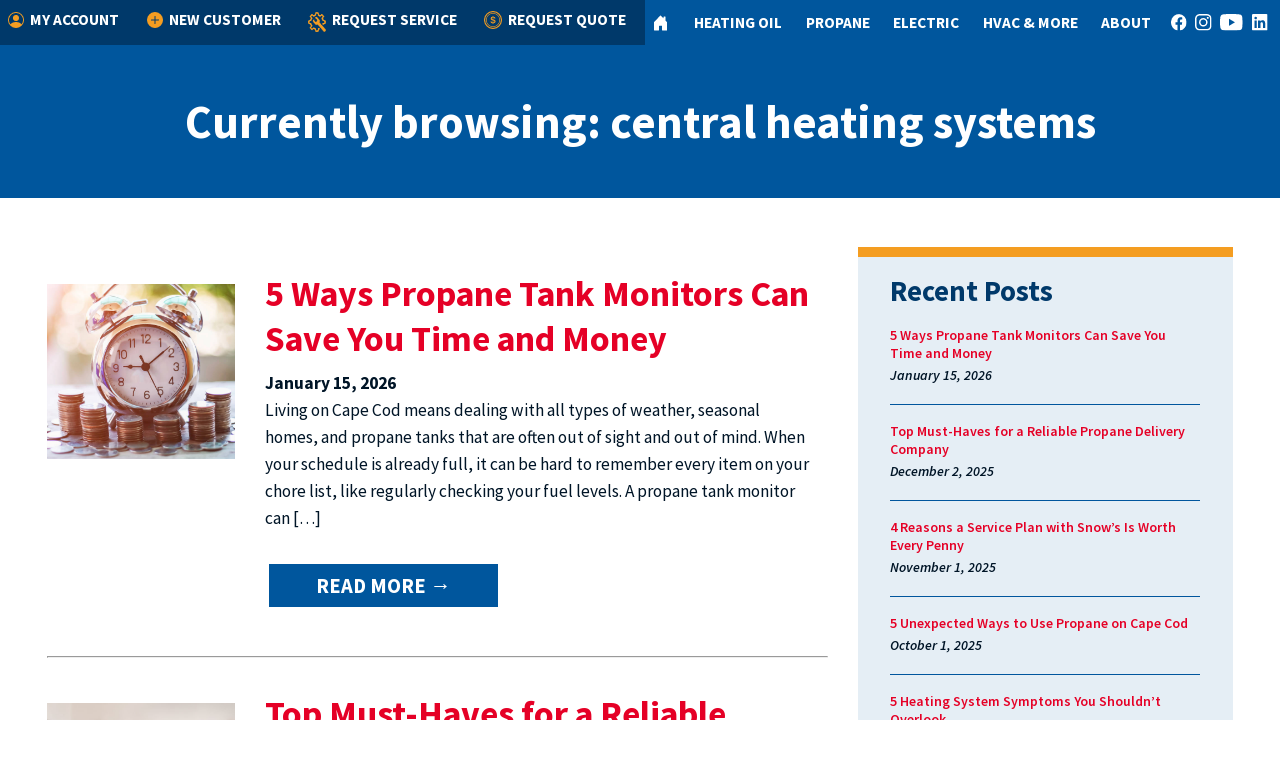

--- FILE ---
content_type: text/html; charset=UTF-8
request_url: https://snowsfuel.com/tag/central-heating-systems/
body_size: 11149
content:
<!DOCTYPE html>
<html lang="en-US">
    <head>
        <meta charset="UTF-8">
        <meta name="viewport" content="width=device-width, initial-scale=1">
        <title>central heating systems Articles - Snow&#039;s Fuel</title>

<!-- Google Tag Manager -->
<script>(function(w,d,s,l,i){w[l]=w[l]||[];w[l].push({'gtm.start':
new Date().getTime(),event:'gtm.js'});var f=d.getElementsByTagName(s)[0],
j=d.createElement(s),dl=l!='dataLayer'?'&l='+l:'';j.async=true;j.src=
'https://www.googletagmanager.com/gtm.js?id='+i+dl;f.parentNode.insertBefore(j,f);
})(window,document,'script','dataLayer','GTM-TMGKQ5D');</script>
<!-- End Google Tag Manager -->

        <meta name='robots' content='index, follow, max-image-preview:large, max-snippet:-1, max-video-preview:-1' />

	<!-- This site is optimized with the Yoast SEO plugin v26.6 - https://yoast.com/wordpress/plugins/seo/ -->
	<meta name="description" content="Looking for articles about central heating systems? Read some of these posts from Snow&#039;s Fuel!" />
	<link rel="canonical" href="https://snowsfuel.com/tag/central-heating-systems/" />
	<meta property="og:locale" content="en_US" />
	<meta property="og:type" content="article" />
	<meta property="og:title" content="central heating systems Articles - Snow&#039;s Fuel" />
	<meta property="og:description" content="Looking for articles about central heating systems? Read some of these posts from Snow&#039;s Fuel!" />
	<meta property="og:url" content="https://snowsfuel.com/tag/central-heating-systems/" />
	<meta property="og:site_name" content="Snow&#039;s Fuel" />
	<meta name="twitter:card" content="summary_large_image" />
	<script type="application/ld+json" class="yoast-schema-graph">{"@context":"https://schema.org","@graph":[{"@type":"CollectionPage","@id":"https://snowsfuel.com/tag/central-heating-systems/","url":"https://snowsfuel.com/tag/central-heating-systems/","name":"central heating systems Articles - Snow&#039;s Fuel","isPartOf":{"@id":"https://snowsfuel.com/#website"},"primaryImageOfPage":{"@id":"https://snowsfuel.com/tag/central-heating-systems/#primaryimage"},"image":{"@id":"https://snowsfuel.com/tag/central-heating-systems/#primaryimage"},"thumbnailUrl":"https://snowsfuel.com/wp-content/uploads/2022/11/schedule-planner-computer.jpg","description":"Looking for articles about central heating systems? Read some of these posts from Snow's Fuel!","breadcrumb":{"@id":"https://snowsfuel.com/tag/central-heating-systems/#breadcrumb"},"inLanguage":"en-US"},{"@type":"ImageObject","inLanguage":"en-US","@id":"https://snowsfuel.com/tag/central-heating-systems/#primaryimage","url":"https://snowsfuel.com/wp-content/uploads/2022/11/schedule-planner-computer.jpg","contentUrl":"https://snowsfuel.com/wp-content/uploads/2022/11/schedule-planner-computer.jpg","width":900,"height":600},{"@type":"BreadcrumbList","@id":"https://snowsfuel.com/tag/central-heating-systems/#breadcrumb","itemListElement":[{"@type":"ListItem","position":1,"name":"Home","item":"https://snowsfuel.com/"},{"@type":"ListItem","position":2,"name":"central heating systems"}]},{"@type":"WebSite","@id":"https://snowsfuel.com/#website","url":"https://snowsfuel.com/","name":"Snow&#039;s Fuel","description":"Just another WordPress site","potentialAction":[{"@type":"SearchAction","target":{"@type":"EntryPoint","urlTemplate":"https://snowsfuel.com/?s={search_term_string}"},"query-input":{"@type":"PropertyValueSpecification","valueRequired":true,"valueName":"search_term_string"}}],"inLanguage":"en-US"}]}</script>
	<!-- / Yoast SEO plugin. -->


<link rel='dns-prefetch' href='//stackpath.bootstrapcdn.com' />
<link rel='dns-prefetch' href='//ajax.googleapis.com' />
<link rel='dns-prefetch' href='//cdnjs.cloudflare.com' />
<link rel='dns-prefetch' href='//fonts.googleapis.com' />
<link rel="alternate" type="application/rss+xml" title="Snow&#039;s Fuel &raquo; central heating systems Tag Feed" href="https://snowsfuel.com/tag/central-heating-systems/feed/" />
<style id='wp-img-auto-sizes-contain-inline-css' type='text/css'>
img:is([sizes=auto i],[sizes^="auto," i]){contain-intrinsic-size:3000px 1500px}
/*# sourceURL=wp-img-auto-sizes-contain-inline-css */
</style>
<style id='classic-theme-styles-inline-css' type='text/css'>
/*! This file is auto-generated */
.wp-block-button__link{color:#fff;background-color:#32373c;border-radius:9999px;box-shadow:none;text-decoration:none;padding:calc(.667em + 2px) calc(1.333em + 2px);font-size:1.125em}.wp-block-file__button{background:#32373c;color:#fff;text-decoration:none}
/*# sourceURL=/wp-includes/css/classic-themes.min.css */
</style>
<link rel='stylesheet' id='bootstrap.min.css-css' href='https://cdnjs.cloudflare.com/ajax/libs/twitter-bootstrap/4.3.1/css/bootstrap-grid.min.css?ver=6.9' type='text/css' media='all' />
<link rel='stylesheet' id='fonts-css' href='https://fonts.googleapis.com/css?family=Source+Sans+Pro%3A400%2C400i%2C600%2C600i%2C700&#038;ver=6.9' type='text/css' media='all' />
<link rel='stylesheet' id='config-css' href='https://snowsfuel.com/wp-content/themes/snowsfuel/scss/config.css?ver=6.9' type='text/css' media='all' />
<link rel='stylesheet' id='slick-css-css' href='https://snowsfuel.com/wp-content/themes/snowsfuel/slick/slick.css?ver=250715-151717' type='text/css' media='all' />
<link rel='stylesheet' id='slick-theme-css' href='https://snowsfuel.com/wp-content/themes/snowsfuel/slick/slick-theme.css?ver=250715-151717' type='text/css' media='all' />
<link rel='stylesheet' id='style-css' href='https://snowsfuel.com/wp-content/themes/snowsfuel/style.css?ver=250715-151717' type='text/css' media='all' />
<script type="text/javascript" src="//ajax.googleapis.com/ajax/libs/jquery/1.10.2/jquery.min.js" id="jquery-js"></script>
<link rel="https://api.w.org/" href="https://snowsfuel.com/wp-json/" /><link rel="alternate" title="JSON" type="application/json" href="https://snowsfuel.com/wp-json/wp/v2/tags/12" /><link rel="EditURI" type="application/rsd+xml" title="RSD" href="https://snowsfuel.com/xmlrpc.php?rsd" />
<meta name="generator" content="WordPress 6.9" />
<link rel="icon" href="https://snowsfuel.com/wp-content/uploads/2022/09/favicon.png" sizes="32x32" />
<link rel="icon" href="https://snowsfuel.com/wp-content/uploads/2022/09/favicon.png" sizes="192x192" />
<link rel="apple-touch-icon" href="https://snowsfuel.com/wp-content/uploads/2022/09/favicon.png" />
<meta name="msapplication-TileImage" content="https://snowsfuel.com/wp-content/uploads/2022/09/favicon.png" />
 

    <style id='global-styles-inline-css' type='text/css'>
:root{--wp--preset--aspect-ratio--square: 1;--wp--preset--aspect-ratio--4-3: 4/3;--wp--preset--aspect-ratio--3-4: 3/4;--wp--preset--aspect-ratio--3-2: 3/2;--wp--preset--aspect-ratio--2-3: 2/3;--wp--preset--aspect-ratio--16-9: 16/9;--wp--preset--aspect-ratio--9-16: 9/16;--wp--preset--color--black: #000000;--wp--preset--color--cyan-bluish-gray: #abb8c3;--wp--preset--color--white: #ffffff;--wp--preset--color--pale-pink: #f78da7;--wp--preset--color--vivid-red: #cf2e2e;--wp--preset--color--luminous-vivid-orange: #ff6900;--wp--preset--color--luminous-vivid-amber: #fcb900;--wp--preset--color--light-green-cyan: #7bdcb5;--wp--preset--color--vivid-green-cyan: #00d084;--wp--preset--color--pale-cyan-blue: #8ed1fc;--wp--preset--color--vivid-cyan-blue: #0693e3;--wp--preset--color--vivid-purple: #9b51e0;--wp--preset--gradient--vivid-cyan-blue-to-vivid-purple: linear-gradient(135deg,rgb(6,147,227) 0%,rgb(155,81,224) 100%);--wp--preset--gradient--light-green-cyan-to-vivid-green-cyan: linear-gradient(135deg,rgb(122,220,180) 0%,rgb(0,208,130) 100%);--wp--preset--gradient--luminous-vivid-amber-to-luminous-vivid-orange: linear-gradient(135deg,rgb(252,185,0) 0%,rgb(255,105,0) 100%);--wp--preset--gradient--luminous-vivid-orange-to-vivid-red: linear-gradient(135deg,rgb(255,105,0) 0%,rgb(207,46,46) 100%);--wp--preset--gradient--very-light-gray-to-cyan-bluish-gray: linear-gradient(135deg,rgb(238,238,238) 0%,rgb(169,184,195) 100%);--wp--preset--gradient--cool-to-warm-spectrum: linear-gradient(135deg,rgb(74,234,220) 0%,rgb(151,120,209) 20%,rgb(207,42,186) 40%,rgb(238,44,130) 60%,rgb(251,105,98) 80%,rgb(254,248,76) 100%);--wp--preset--gradient--blush-light-purple: linear-gradient(135deg,rgb(255,206,236) 0%,rgb(152,150,240) 100%);--wp--preset--gradient--blush-bordeaux: linear-gradient(135deg,rgb(254,205,165) 0%,rgb(254,45,45) 50%,rgb(107,0,62) 100%);--wp--preset--gradient--luminous-dusk: linear-gradient(135deg,rgb(255,203,112) 0%,rgb(199,81,192) 50%,rgb(65,88,208) 100%);--wp--preset--gradient--pale-ocean: linear-gradient(135deg,rgb(255,245,203) 0%,rgb(182,227,212) 50%,rgb(51,167,181) 100%);--wp--preset--gradient--electric-grass: linear-gradient(135deg,rgb(202,248,128) 0%,rgb(113,206,126) 100%);--wp--preset--gradient--midnight: linear-gradient(135deg,rgb(2,3,129) 0%,rgb(40,116,252) 100%);--wp--preset--font-size--small: 13px;--wp--preset--font-size--medium: 20px;--wp--preset--font-size--large: 36px;--wp--preset--font-size--x-large: 42px;--wp--preset--spacing--20: 0.44rem;--wp--preset--spacing--30: 0.67rem;--wp--preset--spacing--40: 1rem;--wp--preset--spacing--50: 1.5rem;--wp--preset--spacing--60: 2.25rem;--wp--preset--spacing--70: 3.38rem;--wp--preset--spacing--80: 5.06rem;--wp--preset--shadow--natural: 6px 6px 9px rgba(0, 0, 0, 0.2);--wp--preset--shadow--deep: 12px 12px 50px rgba(0, 0, 0, 0.4);--wp--preset--shadow--sharp: 6px 6px 0px rgba(0, 0, 0, 0.2);--wp--preset--shadow--outlined: 6px 6px 0px -3px rgb(255, 255, 255), 6px 6px rgb(0, 0, 0);--wp--preset--shadow--crisp: 6px 6px 0px rgb(0, 0, 0);}:where(.is-layout-flex){gap: 0.5em;}:where(.is-layout-grid){gap: 0.5em;}body .is-layout-flex{display: flex;}.is-layout-flex{flex-wrap: wrap;align-items: center;}.is-layout-flex > :is(*, div){margin: 0;}body .is-layout-grid{display: grid;}.is-layout-grid > :is(*, div){margin: 0;}:where(.wp-block-columns.is-layout-flex){gap: 2em;}:where(.wp-block-columns.is-layout-grid){gap: 2em;}:where(.wp-block-post-template.is-layout-flex){gap: 1.25em;}:where(.wp-block-post-template.is-layout-grid){gap: 1.25em;}.has-black-color{color: var(--wp--preset--color--black) !important;}.has-cyan-bluish-gray-color{color: var(--wp--preset--color--cyan-bluish-gray) !important;}.has-white-color{color: var(--wp--preset--color--white) !important;}.has-pale-pink-color{color: var(--wp--preset--color--pale-pink) !important;}.has-vivid-red-color{color: var(--wp--preset--color--vivid-red) !important;}.has-luminous-vivid-orange-color{color: var(--wp--preset--color--luminous-vivid-orange) !important;}.has-luminous-vivid-amber-color{color: var(--wp--preset--color--luminous-vivid-amber) !important;}.has-light-green-cyan-color{color: var(--wp--preset--color--light-green-cyan) !important;}.has-vivid-green-cyan-color{color: var(--wp--preset--color--vivid-green-cyan) !important;}.has-pale-cyan-blue-color{color: var(--wp--preset--color--pale-cyan-blue) !important;}.has-vivid-cyan-blue-color{color: var(--wp--preset--color--vivid-cyan-blue) !important;}.has-vivid-purple-color{color: var(--wp--preset--color--vivid-purple) !important;}.has-black-background-color{background-color: var(--wp--preset--color--black) !important;}.has-cyan-bluish-gray-background-color{background-color: var(--wp--preset--color--cyan-bluish-gray) !important;}.has-white-background-color{background-color: var(--wp--preset--color--white) !important;}.has-pale-pink-background-color{background-color: var(--wp--preset--color--pale-pink) !important;}.has-vivid-red-background-color{background-color: var(--wp--preset--color--vivid-red) !important;}.has-luminous-vivid-orange-background-color{background-color: var(--wp--preset--color--luminous-vivid-orange) !important;}.has-luminous-vivid-amber-background-color{background-color: var(--wp--preset--color--luminous-vivid-amber) !important;}.has-light-green-cyan-background-color{background-color: var(--wp--preset--color--light-green-cyan) !important;}.has-vivid-green-cyan-background-color{background-color: var(--wp--preset--color--vivid-green-cyan) !important;}.has-pale-cyan-blue-background-color{background-color: var(--wp--preset--color--pale-cyan-blue) !important;}.has-vivid-cyan-blue-background-color{background-color: var(--wp--preset--color--vivid-cyan-blue) !important;}.has-vivid-purple-background-color{background-color: var(--wp--preset--color--vivid-purple) !important;}.has-black-border-color{border-color: var(--wp--preset--color--black) !important;}.has-cyan-bluish-gray-border-color{border-color: var(--wp--preset--color--cyan-bluish-gray) !important;}.has-white-border-color{border-color: var(--wp--preset--color--white) !important;}.has-pale-pink-border-color{border-color: var(--wp--preset--color--pale-pink) !important;}.has-vivid-red-border-color{border-color: var(--wp--preset--color--vivid-red) !important;}.has-luminous-vivid-orange-border-color{border-color: var(--wp--preset--color--luminous-vivid-orange) !important;}.has-luminous-vivid-amber-border-color{border-color: var(--wp--preset--color--luminous-vivid-amber) !important;}.has-light-green-cyan-border-color{border-color: var(--wp--preset--color--light-green-cyan) !important;}.has-vivid-green-cyan-border-color{border-color: var(--wp--preset--color--vivid-green-cyan) !important;}.has-pale-cyan-blue-border-color{border-color: var(--wp--preset--color--pale-cyan-blue) !important;}.has-vivid-cyan-blue-border-color{border-color: var(--wp--preset--color--vivid-cyan-blue) !important;}.has-vivid-purple-border-color{border-color: var(--wp--preset--color--vivid-purple) !important;}.has-vivid-cyan-blue-to-vivid-purple-gradient-background{background: var(--wp--preset--gradient--vivid-cyan-blue-to-vivid-purple) !important;}.has-light-green-cyan-to-vivid-green-cyan-gradient-background{background: var(--wp--preset--gradient--light-green-cyan-to-vivid-green-cyan) !important;}.has-luminous-vivid-amber-to-luminous-vivid-orange-gradient-background{background: var(--wp--preset--gradient--luminous-vivid-amber-to-luminous-vivid-orange) !important;}.has-luminous-vivid-orange-to-vivid-red-gradient-background{background: var(--wp--preset--gradient--luminous-vivid-orange-to-vivid-red) !important;}.has-very-light-gray-to-cyan-bluish-gray-gradient-background{background: var(--wp--preset--gradient--very-light-gray-to-cyan-bluish-gray) !important;}.has-cool-to-warm-spectrum-gradient-background{background: var(--wp--preset--gradient--cool-to-warm-spectrum) !important;}.has-blush-light-purple-gradient-background{background: var(--wp--preset--gradient--blush-light-purple) !important;}.has-blush-bordeaux-gradient-background{background: var(--wp--preset--gradient--blush-bordeaux) !important;}.has-luminous-dusk-gradient-background{background: var(--wp--preset--gradient--luminous-dusk) !important;}.has-pale-ocean-gradient-background{background: var(--wp--preset--gradient--pale-ocean) !important;}.has-electric-grass-gradient-background{background: var(--wp--preset--gradient--electric-grass) !important;}.has-midnight-gradient-background{background: var(--wp--preset--gradient--midnight) !important;}.has-small-font-size{font-size: var(--wp--preset--font-size--small) !important;}.has-medium-font-size{font-size: var(--wp--preset--font-size--medium) !important;}.has-large-font-size{font-size: var(--wp--preset--font-size--large) !important;}.has-x-large-font-size{font-size: var(--wp--preset--font-size--x-large) !important;}
/*# sourceURL=global-styles-inline-css */
</style>
</head>
  
<body class="archive tag tag-central-heating-systems tag-12 wp-theme-snowsfuel">
	
<!-- Google Tag Manager (noscript) -->
<noscript><iframe src="https://www.googletagmanager.com/ns.html?id=GTM-TMGKQ5D"
height="0" width="0" style="display:none;visibility:hidden"></iframe></noscript>
<!-- End Google Tag Manager (noscript) -->
    
<header id="masthead" class="site-header">
	
	
    <nav class="navbar navbar-expand-md main-menu p-0" role="navigation" data-aos="fade-down">
      <div class="container-fluid p-0 flex-wrap">
            <div id="left-menu" class="navbar-collapse left-menu"><ul id="menu-header" class="nav navbar-nav w-100 m-0 nav-fill"><li itemscope="itemscope" itemtype="https://www.schema.org/SiteNavigationElement" id="menu-item-11343" class="menu-item menu-item-type-custom menu-item-object-custom top-level menu-item-11343 nav-item"><a title="My Account" target="_blank" href="https://myfuelaccount.com/SnowsCapeCod/" class="nav-link"><img src="https://snowsfuel.com/wp-content/uploads/2022/09/account-icon.svg" alt=""/>My Account</a></li>
<li itemscope="itemscope" itemtype="https://www.schema.org/SiteNavigationElement" id="menu-item-11344" class="menu-item menu-item-type-post_type menu-item-object-page top-level menu-item-11344 nav-item"><a title="New Customer" href="https://snowsfuel.com/new-customer-request/" class="nav-link"><img src="https://snowsfuel.com/wp-content/uploads/2022/09/customer-icon.svg" alt=""/>New Customer</a></li>
<li itemscope="itemscope" itemtype="https://www.schema.org/SiteNavigationElement" id="menu-item-12852" class="menu-item menu-item-type-post_type menu-item-object-page top-level menu-item-12852 nav-item"><a title="Request Service" href="https://snowsfuel.com/request-service/" class="nav-link"><img src="https://snowsfuel.com/wp-content/uploads/2024/01/icon_service-sm.png" alt=""/>Request Service</a></li>
<li itemscope="itemscope" itemtype="https://www.schema.org/SiteNavigationElement" id="menu-item-11635" class="menu-item menu-item-type-post_type menu-item-object-page top-level menu-item-11635 nav-item"><a title="Request Quote" href="https://snowsfuel.com/request-an-estimate/" class="nav-link"><img src="https://snowsfuel.com/wp-content/uploads/2022/09/quote-icon.svg" alt=""/>Request Quote</a></li>
</ul></div>                       <script>document.getElementById('menu-header').innerHTML += '<li class="header-buttons d-flex d-md-none" id="mobile-btns"><a class="d-flex align-items-center mx-1" href="https://www.facebook.com/SnowsFuelCompany/" target="_blank" rel="noopener"><img class="social-logo" src="https://snowsfuel.com/wp-content/themes/snowsfuel/img/facebook-white.svg" alt="Navigate to Snow\'s Fuel Facebook Page"/></a><a class="d-flex align-items-center mx-1" href="https://www.instagram.com/snowsfuelco/" target="_blank" rel="noopener"><img class="social-logo" src="https://snowsfuel.com/wp-content/themes/snowsfuel/img/instagram-white.svg" alt="Navigate to Snow\'s Fuel Instagram Page"/></a><a class="d-flex align-items-center mx-1" href="https://www.youtube.com/channel/UCnrcE9qogNizUHy64QkWiAg/featured" target="_blank" rel="noopener"><img class="social-logo" src="https://snowsfuel.com/wp-content/themes/snowsfuel/img/youtube-white.svg" alt="Navigate to Snow\'s Fuel YouTube Page"/></a> <a class="d-flex align-items-center mx-1" href="https://www.linkedin.com/company/snow-s-fuel-company" target="_blank" rel="noopener"><img class="social-logo" src="https://snowsfuel.com/wp-content/themes/snowsfuel/img/linkedin-white.svg" alt="Navigate to Snow\'s Fuel LinkedIn Page"/></a></li>';</script>	  
		  
		  <script>document.getElementById('left-menu').innerHTML += '<a class="header-phone" href="tel:5085939807">(508) 255-1090</a>';</script>
            <!-- Brand and toggle get grouped for better mobile display -->
            <button class="navbar-toggler navbar-dark" type="button" data-toggle="collapse" data-target="#bs-example-navbar-collapse-1" aria-controls="bs-example-navbar-collapse-1" aria-expanded="false" aria-label="Toggle Navigation">
              <span class="navbar-toggler-icon"></span>
            </button>
            <div id="bs-example-navbar-collapse-1" class="collapse navbar-collapse right-menu"><ul id="menu-primary" class="nav navbar-nav w-100 m-0 nav-fill"><li itemscope="itemscope" itemtype="https://www.schema.org/SiteNavigationElement" id="menu-item-11277" class="social menu-item menu-item-type-post_type menu-item-object-page menu-item-home top-level menu-item-11277 nav-item"><a title=" " href="https://snowsfuel.com/" class="nav-link"><img src="https://snowsfuel.com/wp-content/uploads/2022/09/home-icon.svg" alt=""/> </a></li>
<li itemscope="itemscope" itemtype="https://www.schema.org/SiteNavigationElement" id="menu-item-11338" class="menu-item menu-item-type-post_type menu-item-object-page menu-item-has-children dropdown top-level menu-item-11338 nav-item"><a title="Heating Oil" href="https://snowsfuel.com/heating-oil/" data-hover="dropdown" aria-haspopup="true" aria-expanded="false" class="dropdown-toggle nav-link" id="menu-item-dropdown-11338">Heating Oil</a>
<ul class="dropdown-menu submenu-one" aria-labelledby="menu-item-dropdown-11338" role="menu">
	<li itemscope="itemscope" itemtype="https://www.schema.org/SiteNavigationElement" id="menu-item-11550" class="menu-item menu-item-type-custom menu-item-object-custom menu-item-has-children dropdown second-level menu-item-11550 nav-item"><span class="dropdown-header h6" title="Heating Oil" class="dropdown-item dropdown-header">Heating Oil</span>
	<ul class="dropdown-menu submenu-two" aria-labelledby="menu-item-dropdown-11338" role="menu">
		<li itemscope="itemscope" itemtype="https://www.schema.org/SiteNavigationElement" id="menu-item-11535" class="menu-item menu-item-type-post_type menu-item-object-page third-level menu-item-11535 nav-item"><a title="Heating Oil Delivery" href="https://snowsfuel.com/heating-oil/heating-oil-delivery/" class="dropdown-item">Heating Oil Delivery</a></li>
		<li itemscope="itemscope" itemtype="https://www.schema.org/SiteNavigationElement" id="menu-item-11541" class="menu-item menu-item-type-post_type menu-item-object-page third-level menu-item-11541 nav-item"><a title="Bioheat® Fuel" href="https://snowsfuel.com/heating-oil/bioheat-fuel/" class="dropdown-item">Bioheat® Fuel</a></li>
		<li itemscope="itemscope" itemtype="https://www.schema.org/SiteNavigationElement" id="menu-item-11542" class="menu-item menu-item-type-post_type menu-item-object-page third-level menu-item-11542 nav-item"><a title="Fuel Conditioners" href="https://snowsfuel.com/heating-oil/fuel-conditioners/" class="dropdown-item">Fuel Conditioners</a></li>
		<li itemscope="itemscope" itemtype="https://www.schema.org/SiteNavigationElement" id="menu-item-11545" class="menu-item menu-item-type-post_type menu-item-object-page third-level menu-item-11545 nav-item"><a title="Oil Heating Benefits" href="https://snowsfuel.com/heating-oil/oil-heating-benefits/" class="dropdown-item">Oil Heating Benefits</a></li>
		<li itemscope="itemscope" itemtype="https://www.schema.org/SiteNavigationElement" id="menu-item-11546" class="menu-item menu-item-type-post_type menu-item-object-page third-level menu-item-11546 nav-item"><a title="Builder Resources" href="https://snowsfuel.com/builder-resources/" class="dropdown-item">Builder Resources</a></li>
		<li itemscope="itemscope" itemtype="https://www.schema.org/SiteNavigationElement" id="menu-item-11547" class="menu-item menu-item-type-post_type menu-item-object-page third-level menu-item-11547 nav-item"><a title="Thinking About Natural Gas?" href="https://snowsfuel.com/converting-to-natural-gas/" class="dropdown-item">Thinking About Natural Gas?</a></li>
		<li itemscope="itemscope" itemtype="https://www.schema.org/SiteNavigationElement" id="menu-item-11549" class="menu-item menu-item-type-post_type menu-item-object-page third-level menu-item-11549 nav-item"><a title="FAQs" href="https://snowsfuel.com/faqs/" class="dropdown-item">FAQs</a></li>
	</ul>
</li>
	<li itemscope="itemscope" itemtype="https://www.schema.org/SiteNavigationElement" id="menu-item-11551" class="menu-item menu-item-type-custom menu-item-object-custom menu-item-has-children dropdown second-level menu-item-11551 nav-item"><span class="dropdown-header h6" title="PRICING &amp; PAYMENT OPTIONS" class="dropdown-item dropdown-header">PRICING &#038; PAYMENT OPTIONS</span>
	<ul class="dropdown-menu submenu-two" aria-labelledby="menu-item-dropdown-11338" role="menu">
		<li itemscope="itemscope" itemtype="https://www.schema.org/SiteNavigationElement" id="menu-item-11552" class="menu-item menu-item-type-post_type menu-item-object-page third-level menu-item-11552 nav-item"><a title="Pricing &amp; Payment Options" href="https://snowsfuel.com/payment-options/" class="dropdown-item">Pricing &#038; Payment Options</a></li>
		<li itemscope="itemscope" itemtype="https://www.schema.org/SiteNavigationElement" id="menu-item-11554" class="menu-item menu-item-type-post_type menu-item-object-page third-level menu-item-11554 nav-item"><a title="Price Protection" href="https://snowsfuel.com/payment-options/price-protection/" class="dropdown-item">Price Protection</a></li>
		<li itemscope="itemscope" itemtype="https://www.schema.org/SiteNavigationElement" id="menu-item-11557" class="menu-item menu-item-type-post_type menu-item-object-page third-level menu-item-11557 nav-item"><a title="Budget Plans" href="https://snowsfuel.com/payment-options/budget-plan/" class="dropdown-item">Budget Plans</a></li>
		<li itemscope="itemscope" itemtype="https://www.schema.org/SiteNavigationElement" id="menu-item-11558" class="menu-item menu-item-type-post_type menu-item-object-page third-level menu-item-11558 nav-item"><a title="Pay per Delivery" href="https://snowsfuel.com/payment-options/pay-per-delivery/" class="dropdown-item">Pay per Delivery</a></li>
		<li itemscope="itemscope" itemtype="https://www.schema.org/SiteNavigationElement" id="menu-item-11559" class="menu-item menu-item-type-post_type menu-item-object-page third-level menu-item-11559 nav-item"><a title="Fuel Discounts" href="https://snowsfuel.com/payment-options/fuel-discounts/" class="dropdown-item">Fuel Discounts</a></li>
	</ul>
</li>
</ul>
</li>
<li itemscope="itemscope" itemtype="https://www.schema.org/SiteNavigationElement" id="menu-item-11564" class="menu-item menu-item-type-post_type menu-item-object-page menu-item-has-children dropdown top-level menu-item-11564 nav-item"><a title="Propane" href="https://snowsfuel.com/propane/" data-hover="dropdown" aria-haspopup="true" aria-expanded="false" class="dropdown-toggle nav-link" id="menu-item-dropdown-11564">Propane</a>
<ul class="dropdown-menu submenu-one" aria-labelledby="menu-item-dropdown-11564" role="menu">
	<li itemscope="itemscope" itemtype="https://www.schema.org/SiteNavigationElement" id="menu-item-11565" class="menu-item menu-item-type-custom menu-item-object-custom menu-item-has-children dropdown second-level menu-item-11565 nav-item"><span class="dropdown-header h6" title="Propane" class="dropdown-item dropdown-header">Propane</span>
	<ul class="dropdown-menu submenu-two" aria-labelledby="menu-item-dropdown-11564" role="menu">
		<li itemscope="itemscope" itemtype="https://www.schema.org/SiteNavigationElement" id="menu-item-11568" class="menu-item menu-item-type-post_type menu-item-object-page third-level menu-item-11568 nav-item"><a title="Propane Delivery" href="https://snowsfuel.com/propane/propane-delivery/" class="dropdown-item">Propane Delivery</a></li>
		<li itemscope="itemscope" itemtype="https://www.schema.org/SiteNavigationElement" id="menu-item-11339" class="menu-item menu-item-type-post_type menu-item-object-page third-level menu-item-11339 nav-item"><a title="Propane Heating Benefits" href="https://snowsfuel.com/propane/propane-heating-benefits/" class="dropdown-item">Propane Heating Benefits</a></li>
		<li itemscope="itemscope" itemtype="https://www.schema.org/SiteNavigationElement" id="menu-item-11569" class="menu-item menu-item-type-post_type menu-item-object-page third-level menu-item-11569 nav-item"><a title="Propane Tank Refills &#038; Sales" href="https://snowsfuel.com/propane/tank-refills-sales/" class="dropdown-item">Propane Tank Refills &#038; Sales</a></li>
		<li itemscope="itemscope" itemtype="https://www.schema.org/SiteNavigationElement" id="menu-item-11571" class="menu-item menu-item-type-post_type menu-item-object-page third-level menu-item-11571 nav-item"><a title="Propane Safety" href="https://snowsfuel.com/propane/propane-safety/" class="dropdown-item">Propane Safety</a></li>
		<li itemscope="itemscope" itemtype="https://www.schema.org/SiteNavigationElement" id="menu-item-11573" class="menu-item menu-item-type-post_type menu-item-object-page third-level menu-item-11573 nav-item"><a title="Propane Tank Monitoring" href="https://snowsfuel.com/propane/propane-tank-monitoring-technology/" class="dropdown-item">Propane Tank Monitoring</a></li>
		<li itemscope="itemscope" itemtype="https://www.schema.org/SiteNavigationElement" id="menu-item-14737" class="menu-item menu-item-type-post_type menu-item-object-page third-level menu-item-14737 nav-item"><a title="Outdoor Living" href="https://snowsfuel.com/outdoor-living/" class="dropdown-item">Outdoor Living</a></li>
		<li itemscope="itemscope" itemtype="https://www.schema.org/SiteNavigationElement" id="menu-item-11574" class="menu-item menu-item-type-post_type menu-item-object-page third-level menu-item-11574 nav-item"><a title="Builder Resources" href="https://snowsfuel.com/builder-resources/" class="dropdown-item">Builder Resources</a></li>
		<li itemscope="itemscope" itemtype="https://www.schema.org/SiteNavigationElement" id="menu-item-11575" class="menu-item menu-item-type-post_type menu-item-object-page third-level menu-item-11575 nav-item"><a title="Thinking About Natural Gas?" href="https://snowsfuel.com/converting-to-natural-gas/" class="dropdown-item">Thinking About Natural Gas?</a></li>
		<li itemscope="itemscope" itemtype="https://www.schema.org/SiteNavigationElement" id="menu-item-11576" class="menu-item menu-item-type-post_type menu-item-object-page third-level menu-item-11576 nav-item"><a title="FAQs" href="https://snowsfuel.com/faqs/" class="dropdown-item">FAQs</a></li>
	</ul>
</li>
	<li itemscope="itemscope" itemtype="https://www.schema.org/SiteNavigationElement" id="menu-item-11577" class="menu-item menu-item-type-custom menu-item-object-custom menu-item-has-children dropdown second-level menu-item-11577 nav-item"><span class="dropdown-header h6" title="PRICING &amp; PAYMENT OPTIONS" class="dropdown-item dropdown-header">PRICING &#038; PAYMENT OPTIONS</span>
	<ul class="dropdown-menu submenu-two" aria-labelledby="menu-item-dropdown-11564" role="menu">
		<li itemscope="itemscope" itemtype="https://www.schema.org/SiteNavigationElement" id="menu-item-11578" class="menu-item menu-item-type-post_type menu-item-object-page third-level menu-item-11578 nav-item"><a title="Pricing &amp; Payment Options" href="https://snowsfuel.com/payment-options/" class="dropdown-item">Pricing &#038; Payment Options</a></li>
		<li itemscope="itemscope" itemtype="https://www.schema.org/SiteNavigationElement" id="menu-item-11579" class="menu-item menu-item-type-post_type menu-item-object-page third-level menu-item-11579 nav-item"><a title="Price Protection" href="https://snowsfuel.com/payment-options/price-protection/" class="dropdown-item">Price Protection</a></li>
		<li itemscope="itemscope" itemtype="https://www.schema.org/SiteNavigationElement" id="menu-item-11580" class="menu-item menu-item-type-post_type menu-item-object-page third-level menu-item-11580 nav-item"><a title="Budget Plans" href="https://snowsfuel.com/payment-options/budget-plan/" class="dropdown-item">Budget Plans</a></li>
		<li itemscope="itemscope" itemtype="https://www.schema.org/SiteNavigationElement" id="menu-item-11581" class="menu-item menu-item-type-post_type menu-item-object-page third-level menu-item-11581 nav-item"><a title="Pay per Delivery" href="https://snowsfuel.com/payment-options/pay-per-delivery/" class="dropdown-item">Pay per Delivery</a></li>
		<li itemscope="itemscope" itemtype="https://www.schema.org/SiteNavigationElement" id="menu-item-11582" class="menu-item menu-item-type-post_type menu-item-object-page third-level menu-item-11582 nav-item"><a title="Fuel Discounts" href="https://snowsfuel.com/payment-options/fuel-discounts/" class="dropdown-item">Fuel Discounts</a></li>
	</ul>
</li>
</ul>
</li>
<li itemscope="itemscope" itemtype="https://www.schema.org/SiteNavigationElement" id="menu-item-11612" class="menu-item menu-item-type-post_type menu-item-object-page menu-item-has-children dropdown top-level menu-item-11612 nav-item"><a title="Electric" href="https://snowsfuel.com/electrical-services/" data-hover="dropdown" aria-haspopup="true" aria-expanded="false" class="dropdown-toggle nav-link" id="menu-item-dropdown-11612">Electric</a>
<ul class="dropdown-menu submenu-one" aria-labelledby="menu-item-dropdown-11612" role="menu">
	<li itemscope="itemscope" itemtype="https://www.schema.org/SiteNavigationElement" id="menu-item-13477" class="menu-item menu-item-type-custom menu-item-object-custom menu-item-has-children dropdown second-level menu-item-13477 nav-item"><span class="dropdown-header h6" title="ELECTRIC" class="dropdown-item dropdown-header">ELECTRIC</span>
	<ul class="dropdown-menu submenu-two" aria-labelledby="menu-item-dropdown-11612" role="menu">
		<li itemscope="itemscope" itemtype="https://www.schema.org/SiteNavigationElement" id="menu-item-13676" class="menu-item menu-item-type-post_type menu-item-object-page third-level menu-item-13676 nav-item"><a title="Renovation &amp; Remodeling" href="https://snowsfuel.com/electrical-services/electrical-renovations-remodels/" class="dropdown-item">Renovation &#038; Remodeling</a></li>
		<li itemscope="itemscope" itemtype="https://www.schema.org/SiteNavigationElement" id="menu-item-13545" class="menu-item menu-item-type-post_type menu-item-object-page third-level menu-item-13545 nav-item"><a title="Electrical Services" href="https://snowsfuel.com/electrical-services/" class="dropdown-item">Electrical Services</a></li>
		<li itemscope="itemscope" itemtype="https://www.schema.org/SiteNavigationElement" id="menu-item-13478" class="menu-item menu-item-type-post_type menu-item-object-page third-level menu-item-13478 nav-item"><a title="How to Find a Good Electrician on Cape Cod" href="https://snowsfuel.com/electrical-services/find-good-electrician-cape-cod/" class="dropdown-item">How to Find a Good Electrician on Cape Cod</a></li>
		<li itemscope="itemscope" itemtype="https://www.schema.org/SiteNavigationElement" id="menu-item-13482" class="menu-item menu-item-type-post_type menu-item-object-page third-level menu-item-13482 nav-item"><a title="EV Charger Installations on Cape Cod" href="https://snowsfuel.com/electric-vehicle-charging-station-installs/" class="dropdown-item">EV Charger Installations on Cape Cod</a></li>
	</ul>
</li>
</ul>
</li>
<li itemscope="itemscope" itemtype="https://www.schema.org/SiteNavigationElement" id="menu-item-11340" class="menu-item menu-item-type-post_type menu-item-object-page menu-item-has-children dropdown top-level menu-item-11340 nav-item"><a title="HVAC &#038; More" href="https://snowsfuel.com/hvac-more/" data-hover="dropdown" aria-haspopup="true" aria-expanded="false" class="dropdown-toggle nav-link" id="menu-item-dropdown-11340">HVAC &#038; More</a>
<ul class="dropdown-menu submenu-one" aria-labelledby="menu-item-dropdown-11340" role="menu">
	<li itemscope="itemscope" itemtype="https://www.schema.org/SiteNavigationElement" id="menu-item-11584" class="menu-item menu-item-type-custom menu-item-object-custom menu-item-has-children dropdown second-level menu-item-11584 nav-item"><span class="dropdown-header h6" title="Heating Services" class="dropdown-item dropdown-header">Heating Services</span>
	<ul class="dropdown-menu submenu-two" aria-labelledby="menu-item-dropdown-11340" role="menu">
		<li itemscope="itemscope" itemtype="https://www.schema.org/SiteNavigationElement" id="menu-item-11585" class="menu-item menu-item-type-post_type menu-item-object-page third-level menu-item-11585 nav-item"><a title="Heating Services" href="https://snowsfuel.com/hvac-more/heating-service/" class="dropdown-item">Heating Services</a></li>
		<li itemscope="itemscope" itemtype="https://www.schema.org/SiteNavigationElement" id="menu-item-11586" class="menu-item menu-item-type-post_type menu-item-object-page third-level menu-item-11586 nav-item"><a title="Heating Equipment Installation" href="https://snowsfuel.com/hvac-more/heating-service/heating-equipment-installation/" class="dropdown-item">Heating Equipment Installation</a></li>
		<li itemscope="itemscope" itemtype="https://www.schema.org/SiteNavigationElement" id="menu-item-11587" class="menu-item menu-item-type-post_type menu-item-object-page third-level menu-item-11587 nav-item"><a title="Heating Tune-Ups &#038; Maintenance" href="https://snowsfuel.com/hvac-more/heating-service/heating-tune-ups-maintenance/" class="dropdown-item">Heating Tune-Ups &#038; Maintenance</a></li>
		<li itemscope="itemscope" itemtype="https://www.schema.org/SiteNavigationElement" id="menu-item-11588" class="menu-item menu-item-type-post_type menu-item-object-page third-level menu-item-11588 nav-item"><a title="Heating Service Plans" href="https://snowsfuel.com/hvac-more/heating-service/heating-service-plans/" class="dropdown-item">Heating Service Plans</a></li>
		<li itemscope="itemscope" itemtype="https://www.schema.org/SiteNavigationElement" id="menu-item-11589" class="menu-item menu-item-type-post_type menu-item-object-page third-level menu-item-11589 nav-item"><a title="TURBOMAX® Instantaneous Indirect Water Heaters" href="https://snowsfuel.com/hvac-more/heating-service/turbomax-instantaneous-indirect-water-heaters/" class="dropdown-item">TURBOMAX® Instantaneous Indirect Water Heaters</a></li>
	</ul>
</li>
	<li itemscope="itemscope" itemtype="https://www.schema.org/SiteNavigationElement" id="menu-item-11591" class="menu-item menu-item-type-custom menu-item-object-custom menu-item-has-children dropdown second-level menu-item-11591 nav-item"><span class="dropdown-header h6" title="Air Conditioning Services" class="dropdown-item dropdown-header">Air Conditioning Services</span>
	<ul class="dropdown-menu submenu-two" aria-labelledby="menu-item-dropdown-11340" role="menu">
		<li itemscope="itemscope" itemtype="https://www.schema.org/SiteNavigationElement" id="menu-item-11593" class="menu-item menu-item-type-post_type menu-item-object-page third-level menu-item-11593 nav-item"><a title="Air Conditioning Services" href="https://snowsfuel.com/hvac-more/ac-service/" class="dropdown-item">Air Conditioning Services</a></li>
		<li itemscope="itemscope" itemtype="https://www.schema.org/SiteNavigationElement" id="menu-item-11594" class="menu-item menu-item-type-post_type menu-item-object-page third-level menu-item-11594 nav-item"><a title="Air Conditioning Equipment Installation" href="https://snowsfuel.com/hvac-more/ac-service/ac-equipment-installations/" class="dropdown-item">Air Conditioning Equipment Installation</a></li>
		<li itemscope="itemscope" itemtype="https://www.schema.org/SiteNavigationElement" id="menu-item-11595" class="menu-item menu-item-type-post_type menu-item-object-page third-level menu-item-11595 nav-item"><a title="Air Conditioning Tune-Ups &#038; Maintenance" href="https://snowsfuel.com/hvac-more/ac-service/ac-tune-ups-maintenance/" class="dropdown-item">Air Conditioning Tune-Ups &#038; Maintenance</a></li>
		<li itemscope="itemscope" itemtype="https://www.schema.org/SiteNavigationElement" id="menu-item-11596" class="menu-item menu-item-type-post_type menu-item-object-page third-level menu-item-11596 nav-item"><a title="Air Conditioning Service Plans" href="https://snowsfuel.com/hvac-more/ac-service/ac-service-plans/" class="dropdown-item">Air Conditioning Service Plans</a></li>
	</ul>
</li>
	<li itemscope="itemscope" itemtype="https://www.schema.org/SiteNavigationElement" id="menu-item-11597" class="menu-item menu-item-type-custom menu-item-object-custom menu-item-has-children dropdown second-level menu-item-11597 nav-item"><span class="dropdown-header h6" title="Generators" class="dropdown-item dropdown-header">Generators</span>
	<ul class="dropdown-menu submenu-two" aria-labelledby="menu-item-dropdown-11340" role="menu">
		<li itemscope="itemscope" itemtype="https://www.schema.org/SiteNavigationElement" id="menu-item-11599" class="menu-item menu-item-type-post_type menu-item-object-page third-level menu-item-11599 nav-item"><a title="Generators" href="https://snowsfuel.com/hvac-more/generator/" class="dropdown-item">Generators</a></li>
		<li itemscope="itemscope" itemtype="https://www.schema.org/SiteNavigationElement" id="menu-item-11600" class="menu-item menu-item-type-post_type menu-item-object-page third-level menu-item-11600 nav-item"><a title="Generator Installation &#038; Service" href="https://snowsfuel.com/hvac-more/generator/generator-installation-service/" class="dropdown-item">Generator Installation &#038; Service</a></li>
		<li itemscope="itemscope" itemtype="https://www.schema.org/SiteNavigationElement" id="menu-item-11601" class="menu-item menu-item-type-post_type menu-item-object-page third-level menu-item-11601 nav-item"><a title="Generator Service Plan" href="https://snowsfuel.com/hvac-more/generator/generator-service-plan/" class="dropdown-item">Generator Service Plan</a></li>
	</ul>
</li>
	<li itemscope="itemscope" itemtype="https://www.schema.org/SiteNavigationElement" id="menu-item-13661" class="menu-item menu-item-type-custom menu-item-object-custom menu-item-has-children dropdown second-level menu-item-13661 nav-item"><span class="dropdown-header h6" title="Plumbing Services" class="dropdown-item dropdown-header">Plumbing Services</span>
	<ul class="dropdown-menu submenu-two" aria-labelledby="menu-item-dropdown-11340" role="menu">
		<li itemscope="itemscope" itemtype="https://www.schema.org/SiteNavigationElement" id="menu-item-11614" class="menu-item menu-item-type-post_type menu-item-object-page third-level menu-item-11614 nav-item"><a title="Plumbing Services" href="https://snowsfuel.com/hvac-more/plumbing-services/" class="dropdown-item">Plumbing Services</a></li>
		<li itemscope="itemscope" itemtype="https://www.schema.org/SiteNavigationElement" id="menu-item-11616" class="menu-item menu-item-type-post_type menu-item-object-page third-level menu-item-11616 nav-item"><a title="Water Treatment Services" href="https://snowsfuel.com/hvac-more/water-treatment-services/" class="dropdown-item">Water Treatment Services</a></li>
		<li itemscope="itemscope" itemtype="https://www.schema.org/SiteNavigationElement" id="menu-item-13662" class="menu-item menu-item-type-post_type menu-item-object-page third-level menu-item-13662 nav-item"><a title="Plumbing Repairs" href="https://snowsfuel.com/hvac-more/plumbing-services/household-plumbing-repairs/" class="dropdown-item">Plumbing Repairs</a></li>
		<li itemscope="itemscope" itemtype="https://www.schema.org/SiteNavigationElement" id="menu-item-13663" class="menu-item menu-item-type-post_type menu-item-object-page third-level menu-item-13663 nav-item"><a title="Plumbing Winterization" href="https://snowsfuel.com/hvac-more/plumbing-services/plumbing-winterization/" class="dropdown-item">Plumbing Winterization</a></li>
		<li itemscope="itemscope" itemtype="https://www.schema.org/SiteNavigationElement" id="menu-item-13664" class="menu-item menu-item-type-post_type menu-item-object-page third-level menu-item-13664 nav-item"><a title="Plumbing for Seasonal Homes" href="https://snowsfuel.com/hvac-more/plumbing-services/seasonal-home-plumbing/" class="dropdown-item">Plumbing for Seasonal Homes</a></li>
	</ul>
</li>
	<li itemscope="itemscope" itemtype="https://www.schema.org/SiteNavigationElement" id="menu-item-11602" class="menu-item menu-item-type-custom menu-item-object-custom menu-item-has-children dropdown second-level menu-item-11602 nav-item"><span class="dropdown-header h6" title="More Services" class="dropdown-item dropdown-header">More Services</span>
	<ul class="dropdown-menu submenu-two" aria-labelledby="menu-item-dropdown-11340" role="menu">
		<li itemscope="itemscope" itemtype="https://www.schema.org/SiteNavigationElement" id="menu-item-11609" class="menu-item menu-item-type-post_type menu-item-object-page third-level menu-item-11609 nav-item"><a title="Air Filtration Services" href="https://snowsfuel.com/hvac-more/air-filtration-services/" class="dropdown-item">Air Filtration Services</a></li>
		<li itemscope="itemscope" itemtype="https://www.schema.org/SiteNavigationElement" id="menu-item-11618" class="menu-item menu-item-type-post_type menu-item-object-page third-level menu-item-11618 nav-item"><a title="Builder Resources" href="https://snowsfuel.com/builder-resources/" class="dropdown-item">Builder Resources</a></li>
		<li itemscope="itemscope" itemtype="https://www.schema.org/SiteNavigationElement" id="menu-item-12854" class="menu-item menu-item-type-post_type menu-item-object-page third-level menu-item-12854 nav-item"><a title="Request Service" href="https://snowsfuel.com/request-service/" class="dropdown-item">Request Service</a></li>
		<li itemscope="itemscope" itemtype="https://www.schema.org/SiteNavigationElement" id="menu-item-11620" class="menu-item menu-item-type-post_type menu-item-object-page third-level menu-item-11620 nav-item"><a title="Request an Estimate" href="https://snowsfuel.com/request-an-estimate/" class="dropdown-item">Request an Estimate</a></li>
	</ul>
</li>
</ul>
</li>
<li itemscope="itemscope" itemtype="https://www.schema.org/SiteNavigationElement" id="menu-item-11341" class="menu-item menu-item-type-post_type menu-item-object-page menu-item-has-children dropdown top-level menu-item-11341 nav-item"><a title="About" href="https://snowsfuel.com/about/" data-hover="dropdown" aria-haspopup="true" aria-expanded="false" class="dropdown-toggle nav-link" id="menu-item-dropdown-11341">About</a>
<ul class="dropdown-menu submenu-one" aria-labelledby="menu-item-dropdown-11341" role="menu">
	<li itemscope="itemscope" itemtype="https://www.schema.org/SiteNavigationElement" id="menu-item-11621" class="menu-item menu-item-type-custom menu-item-object-custom menu-item-has-children dropdown second-level menu-item-11621 nav-item"><span class="dropdown-header h6" title="About" class="dropdown-item dropdown-header">About</span>
	<ul class="dropdown-menu submenu-two" aria-labelledby="menu-item-dropdown-11341" role="menu">
		<li itemscope="itemscope" itemtype="https://www.schema.org/SiteNavigationElement" id="menu-item-11622" class="menu-item menu-item-type-post_type menu-item-object-page third-level menu-item-11622 nav-item"><a title="Service Area" href="https://snowsfuel.com/about/service-area/" class="dropdown-item">Service Area</a></li>
		<li itemscope="itemscope" itemtype="https://www.schema.org/SiteNavigationElement" id="menu-item-12435" class="menu-item menu-item-type-post_type menu-item-object-page current_page_parent third-level menu-item-12435 nav-item"><a title="Latest News" href="https://snowsfuel.com/about/latest-news/" class="dropdown-item">Latest News</a></li>
		<li itemscope="itemscope" itemtype="https://www.schema.org/SiteNavigationElement" id="menu-item-12857" class="menu-item menu-item-type-post_type menu-item-object-page third-level menu-item-12857 nav-item"><a title="Contact us" href="https://snowsfuel.com/about/contact-us/" class="dropdown-item">Contact us</a></li>
		<li itemscope="itemscope" itemtype="https://www.schema.org/SiteNavigationElement" id="menu-item-11624" class="menu-item menu-item-type-post_type menu-item-object-page third-level menu-item-11624 nav-item"><a title="Meet Our Team" href="https://snowsfuel.com/about/meet-our-team/" class="dropdown-item">Meet Our Team</a></li>
		<li itemscope="itemscope" itemtype="https://www.schema.org/SiteNavigationElement" id="menu-item-11625" class="menu-item menu-item-type-post_type menu-item-object-page third-level menu-item-11625 nav-item"><a title="Testimonials" href="https://snowsfuel.com/about/testimonials/" class="dropdown-item">Testimonials</a></li>
		<li itemscope="itemscope" itemtype="https://www.schema.org/SiteNavigationElement" id="menu-item-11626" class="menu-item menu-item-type-post_type menu-item-object-page third-level menu-item-11626 nav-item"><a title="The Value of Snow’s Full Service" href="https://snowsfuel.com/about/value/" class="dropdown-item">The Value of Snow’s Full Service</a></li>
		<li itemscope="itemscope" itemtype="https://www.schema.org/SiteNavigationElement" id="menu-item-11627" class="menu-item menu-item-type-post_type menu-item-object-page third-level menu-item-11627 nav-item"><a title="Pipeline Newsletter" href="https://snowsfuel.com/about/pipeline-newsletter/" class="dropdown-item">Pipeline Newsletter</a></li>
		<li itemscope="itemscope" itemtype="https://www.schema.org/SiteNavigationElement" id="menu-item-11628" class="menu-item menu-item-type-post_type menu-item-object-page third-level menu-item-11628 nav-item"><a title="In Our Community" href="https://snowsfuel.com/about/in-our-community/" class="dropdown-item">In Our Community</a></li>
		<li itemscope="itemscope" itemtype="https://www.schema.org/SiteNavigationElement" id="menu-item-11629" class="menu-item menu-item-type-custom menu-item-object-custom third-level menu-item-11629 nav-item"><a title="Snow’s Home &amp; Garden" target="_blank" href="https://www.snowscapecod.com/" class="dropdown-item">Snow’s Home &#038; Garden</a></li>
		<li itemscope="itemscope" itemtype="https://www.schema.org/SiteNavigationElement" id="menu-item-11632" class="menu-item menu-item-type-post_type menu-item-object-page third-level menu-item-11632 nav-item"><a title="FAQs" href="https://snowsfuel.com/faqs/" class="dropdown-item">FAQs</a></li>
		<li itemscope="itemscope" itemtype="https://www.schema.org/SiteNavigationElement" id="menu-item-13542" class="menu-item menu-item-type-post_type menu-item-object-page third-level menu-item-13542 nav-item"><a title="Special Savings" href="https://snowsfuel.com/special-savings/" class="dropdown-item">Special Savings</a></li>
		<li itemscope="itemscope" itemtype="https://www.schema.org/SiteNavigationElement" id="menu-item-11634" class="menu-item menu-item-type-post_type menu-item-object-page third-level menu-item-11634 nav-item"><a title="Career Opportunities" href="https://snowsfuel.com/about/career-opportunities/" class="dropdown-item">Career Opportunities</a></li>
	</ul>
</li>
</ul>
</li>
</ul></div>
            <script>document.getElementById('menu-primary').innerHTML += '<div class="header-buttons d-flex desktop"><a class="d-flex align-items-center mx-1" href="https://www.facebook.com/SnowsFuelCompany/" target="_blank" rel="noopener"><img class="social-logo" src="https://snowsfuel.com/wp-content/themes/snowsfuel/img/facebook-white.svg" alt="Navigate to Snow\'s Fuel Facebook Page"/></a><a class="d-flex align-items-center mx-1" href="https://www.instagram.com/snowsfuelco/" target="_blank" rel="noopener"><img class="social-logo" src="https://snowsfuel.com/wp-content/themes/snowsfuel/img/instagram-white.svg" alt="Navigate to Snow\'s Fuel Instagram Page"/></a><a class="d-flex align-items-center mx-1" href="https://www.youtube.com/channel/UCnrcE9qogNizUHy64QkWiAg/featured" target="_blank" rel="noopener"><img class="social-logo" src="https://snowsfuel.com/wp-content/themes/snowsfuel/img/youtube-white.svg" alt="Navigate to Snow\'s Fuel YouTube Page"/></a> <a class="d-flex align-items-center mx-1" href="https://www.linkedin.com/company/snow-s-fuel-company" target="_blank" rel="noopener"><img class="social-logo" src="https://snowsfuel.com/wp-content/themes/snowsfuel/img/linkedin-white.svg" alt="Navigate to Snow\'s Fuel LinkedIn Page"/></a></div>';</script>
            
        </div>
    </nav>
</header>    
<main id="main" class="site-main">
  <section class="post-content" id="post-12558">

    <div class="page-background text-center" style="">
	<div class="title-text" style="">
		<div class="container">
			<div class="row">
				<div class="col-md-12">
					<h1 class="entry-title">Currently browsing: central heating systems				</div>
			</div>
		</div>
	</div>
</div>
    <div id="primary" class="wrapper container">
        <div class="row">
            <div class="col-md-8">
                
              
          <article role="article">
           <div class="blog-wrapper blog-post my-4">
             <div class="row">
                              <div class="col-md-3 pr-0">	   
                 <a href="https://snowsfuel.com/propane-tank-monitors-save-time-money/">
                   <div class="post-image" style="background:url(https://snowsfuel.com/wp-content/uploads/2026/01/time-money-savings-dutch.jpeg); background-position: center center; background-size: cover; background-repeat: no-repeat; height: 175px; margin-top:.75rem;"></div>
                 </a>
               </div>

               <div class="col-md-9">

               
               <div class="col-md-12">

                 <h2><a href="https://snowsfuel.com/propane-tank-monitors-save-time-money/" title="Permalink to: 5 Ways Propane Tank Monitors Can Save You Time and Money">5 Ways Propane Tank Monitors Can Save You Time and Money</a></h2>
                 <span class="post-date"><strong>January 15, 2026</strong></span>
                 <div class="entry">
                   <p>Living on Cape Cod means dealing with all types of weather, seasonal homes, and propane tanks that are often out of sight and out of mind. When your schedule is already full, it can be hard to remember every item on your chore list, like regularly checking your fuel levels. A propane tank monitor can [&hellip;]</p>
                 </div>
                 <a class="btn btn-default" href="https://snowsfuel.com/propane-tank-monitors-save-time-money/">Read More &rarr;</a>
                 <div class="post-meta">
                                                       </div>
               </div>
             </div>
           </div>
         </article><hr/>

       
          <article role="article">
           <div class="blog-wrapper blog-post my-4">
             <div class="row">
                              <div class="col-md-3 pr-0">	   
                 <a href="https://snowsfuel.com/top-must-haves-reliable-propane-company/">
                   <div class="post-image" style="background:url(https://snowsfuel.com/wp-content/uploads/2024/06/hvac-service-company.jpg); background-position: center center; background-size: cover; background-repeat: no-repeat; height: 175px; margin-top:.75rem;"></div>
                 </a>
               </div>

               <div class="col-md-9">

               
               <div class="col-md-12">

                 <h2><a href="https://snowsfuel.com/top-must-haves-reliable-propane-company/" title="Permalink to: Top Must-Haves for a Reliable Propane Delivery Company">Top Must-Haves for a Reliable Propane Delivery Company</a></h2>
                 <span class="post-date"><strong>December 2, 2025</strong></span>
                 <div class="entry">
                   <p>Searching for a reputable propane delivery company can feel daunting, especially when you’re not exactly sure what to look for. When it comes to fueling your residential or commercial space, not all propane companies are created equal, so it’s important to partner with a business that checks all the right boxes. Keep reading this blog [&hellip;]</p>
                 </div>
                 <a class="btn btn-default" href="https://snowsfuel.com/top-must-haves-reliable-propane-company/">Read More &rarr;</a>
                 <div class="post-meta">
                                                       </div>
               </div>
             </div>
           </div>
         </article><hr/>

       
          <article role="article">
           <div class="blog-wrapper blog-post my-4">
             <div class="row">
                              <div class="col-md-3 pr-0">	   
                 <a href="https://snowsfuel.com/why-enroll-in-a-service-plan/">
                   <div class="post-image" style="background:url(https://snowsfuel.com/wp-content/uploads/2025/10/savings.jpeg); background-position: center center; background-size: cover; background-repeat: no-repeat; height: 175px; margin-top:.75rem;"></div>
                 </a>
               </div>

               <div class="col-md-9">

               
               <div class="col-md-12">

                 <h2><a href="https://snowsfuel.com/why-enroll-in-a-service-plan/" title="Permalink to: 4 Reasons a Service Plan with Snow’s Is Worth Every Penny">4 Reasons a Service Plan with Snow’s Is Worth Every Penny</a></h2>
                 <span class="post-date"><strong>November 1, 2025</strong></span>
                 <div class="entry">
                   <p>On Cape Cod, we experience the extremes of all seasons, which means it’s important for your home’s essential systems to be working at peak performance. With winter just around the corner, now’s a great time to invest in a heating service plan to ensure the efficiency and safety of your heating equipment during the harshest [&hellip;]</p>
                 </div>
                 <a class="btn btn-default" href="https://snowsfuel.com/why-enroll-in-a-service-plan/">Read More &rarr;</a>
                 <div class="post-meta">
                                                       </div>
               </div>
             </div>
           </div>
         </article><hr/>

       
          <article role="article">
           <div class="blog-wrapper blog-post my-4">
             <div class="row">
                              <div class="col-md-3 pr-0">	   
                 <a href="https://snowsfuel.com/unexpected-ways-to-use-propane/">
                   <div class="post-image" style="background:url(https://snowsfuel.com/wp-content/uploads/2025/09/snows-fuel-ways-to-use-propane.jpg); background-position: center center; background-size: cover; background-repeat: no-repeat; height: 175px; margin-top:.75rem;"></div>
                 </a>
               </div>

               <div class="col-md-9">

               
               <div class="col-md-12">

                 <h2><a href="https://snowsfuel.com/unexpected-ways-to-use-propane/" title="Permalink to: 5 Unexpected Ways to Use Propane on Cape Cod">5 Unexpected Ways to Use Propane on Cape Cod</a></h2>
                 <span class="post-date"><strong>October 1, 2025</strong></span>
                 <div class="entry">
                   <p>When most people think of propane, heating their Cape Cod home or fueling a backyard grill typically comes to mind. Propane, however, is an extremely versatile fuel whose uses go far beyond the obvious. Clean, efficient, and widely available, propane gas can be used in ways that might surprise you, all while adding comfort, convenience, [&hellip;]</p>
                 </div>
                 <a class="btn btn-default" href="https://snowsfuel.com/unexpected-ways-to-use-propane/">Read More &rarr;</a>
                 <div class="post-meta">
                                                       </div>
               </div>
             </div>
           </div>
         </article><hr/>

       
          <article role="article">
           <div class="blog-wrapper blog-post my-4">
             <div class="row">
                              <div class="col-md-3 pr-0">	   
                 <a href="https://snowsfuel.com/heating-system-warning-signs/">
                   <div class="post-image" style="background:url(https://snowsfuel.com/wp-content/uploads/2025/08/heater-warning-signs-snows.jpeg); background-position: center center; background-size: cover; background-repeat: no-repeat; height: 175px; margin-top:.75rem;"></div>
                 </a>
               </div>

               <div class="col-md-9">

               
               <div class="col-md-12">

                 <h2><a href="https://snowsfuel.com/heating-system-warning-signs/" title="Permalink to: 5 Heating System Symptoms You Shouldn’t Overlook">5 Heating System Symptoms You Shouldn’t Overlook</a></h2>
                 <span class="post-date"><strong>September 1, 2025</strong></span>
                 <div class="entry">
                   <p>Not every heating system failure happens overnight. Many Cape Cod homeowners start to notice subtle issues that signal their equipment might be reaching the end of its life. Knowing what to look for gives you the chance to act early and plan for an upgrade on your terms. Keep reading this blog to find out [&hellip;]</p>
                 </div>
                 <a class="btn btn-default" href="https://snowsfuel.com/heating-system-warning-signs/">Read More &rarr;</a>
                 <div class="post-meta">
                                                       </div>
               </div>
             </div>
           </div>
         </article><hr/>

       
       <div class="blog-wrapper blog-pagination my-4">
         <span class="previous pr-3">
                    </span>
         <span class="next pl-3">
                    </span>
       </div>

       
            </div>
            <div class="col-md-4">
                <aside role="complementary"> 
	<div class="well three">
		<h3>Recent Posts</h3>

				
				<div class="blog-wrapper sidebar-links my-3">
			<a class="blog-link" href="https://snowsfuel.com/propane-tank-monitors-save-time-money/">5 Ways Propane Tank Monitors Can Save You Time and Money</a>
			<p><em>January 15, 2026</em></p>
		</div>

		<!-- End Loop -->
				<div class="blog-wrapper sidebar-links my-3">
			<a class="blog-link" href="https://snowsfuel.com/top-must-haves-reliable-propane-company/">Top Must-Haves for a Reliable Propane Delivery Company</a>
			<p><em>December 2, 2025</em></p>
		</div>

		<!-- End Loop -->
				<div class="blog-wrapper sidebar-links my-3">
			<a class="blog-link" href="https://snowsfuel.com/why-enroll-in-a-service-plan/">4 Reasons a Service Plan with Snow’s Is Worth Every Penny</a>
			<p><em>November 1, 2025</em></p>
		</div>

		<!-- End Loop -->
				<div class="blog-wrapper sidebar-links my-3">
			<a class="blog-link" href="https://snowsfuel.com/unexpected-ways-to-use-propane/">5 Unexpected Ways to Use Propane on Cape Cod</a>
			<p><em>October 1, 2025</em></p>
		</div>

		<!-- End Loop -->
				<div class="blog-wrapper sidebar-links my-3">
			<a class="blog-link" href="https://snowsfuel.com/heating-system-warning-signs/">5 Heating System Symptoms You Shouldn’t Overlook</a>
			<p><em>September 1, 2025</em></p>
		</div>

		<!-- End Loop -->
		
		<div class="mt-4">
			<a class="btn btn-primary btn-block" href="https://snowsfuel.com/about/latest-news/">VIEW ALL</a>		</div>
	</div>

	
</aside>

            </div>
        </div>
    </div>
</main> 
<footer>

<div class="top-footer">
	<div class="container">
		<div class="row">
			<div class="col-md-7">
				<div class="row">
					<div class="col-md-6">
						<div style="width: 100%; overflow: hidden; height: 242px;"><iframe src="https://www.google.com/maps/d/embed?mid=1rtGEsKgT1yVGpd2Hbltuw4jrP2f5qZc&hl=en&ehbc=2E312F&z=8" width="100%" height="600" frameborder="0" style="border:0; margin-top: -150px;"></iframe>
						</div>
					</div>
					<div class="col-md-5 service-area-content">
						<h3>We serve the following Cape Cod towns</h3>
<ul>
<li><a href="https://snowsfuel.com/delivery/brewster-ma/">Brewster</a></li>
<li><a href="https://snowsfuel.com/delivery/chatham-ma/">Chatham</a></li>
<li><a href="https://snowsfuel.com/delivery/dennis-ma/">Dennis</a></li>
<li><a href="https://snowsfuel.com/delivery/eastham-ma/">Eastham</a></li>
<li><a href="https://snowsfuel.com/delivery/harwich-ma/">Harwich</a></li>
<li><a href="https://snowsfuel.com/delivery/orleans-ma/">Orleans</a></li>
<li><a href="https://snowsfuel.com/delivery/truro-ma/">Truro</a></li>
<li><a href="https://snowsfuel.com/delivery/wellfleet-ma/">Wellfleet</a></li>
<li><a href="https://snowsfuel.com/delivery/yarmouth-ma/">Yarmouth</a></li>
</ul>
					</div>
				</div>
			</div>
			<div class="col-md-5">
				<h3>Stay Connected</h3>
<p>Be the first to know about our latest deals by following our social media pages and signing up for emails!</p>
				<ul class="social-media">
					<li><a href="https://www.facebook.com/SnowsFuelCompany/" target="_blank"><img src="https://snowsfuel.com/wp-content/themes/snowsfuel/img/facebook.svg" alt="Navigate to Snow's Fuel Facebook"/></a></li>
					<li><a href="https://www.instagram.com/snowsfuelco/" target="_blank"><img src="https://snowsfuel.com/wp-content/themes/snowsfuel/img/instagram.svg" alt="Navigate to Snow's Fuel Instagram"/></a></li>
					<li><a href="https://www.youtube.com/channel/UCnrcE9qogNizUHy64QkWiAg/featured" target="_blank"><img src="https://snowsfuel.com/wp-content/themes/snowsfuel/img/youtube.svg" alt="Navigate to Snow's Fuel YouTube"/></a></li>
					<li><a href="https://www.linkedin.com/company/snow-s-fuel-company" target="_blank"><img src="https://snowsfuel.com/wp-content/themes/snowsfuel/img/linkedin.svg" alt="Navigate to Snow's Fuel LinkedIn"/></a></li>
				</ul>
				<a class="btn btn-primary" href="http://eepurl.com/gxUc_H" target="_blank">JOIN OUR EMAIL LIST</a>
			</div>
		</div>
	</div>
</div>
<div class="middle-footer">
	<div class="container">
		<div class="row">
			<div class="col-md-3">
				<h4>Snow's Fuel Company</h4>
				<address>
					18 Main Street<br />
Orleans, MA 02653<br />
<a href="tel:5085939807">(508) 255-1090</a>				</address>
				<ul class="social-media">
					<li><a href="https://www.facebook.com/SnowsFuelCompany/"><img src="https://snowsfuel.com/wp-content/themes/snowsfuel/img/facebook.svg" alt="Navigate to Snow's Fuel Facebook"/></a></li>
					<li><a href="https://www.instagram.com/snowsfuelco/"><img src="https://snowsfuel.com/wp-content/themes/snowsfuel/img/instagram.svg" alt="Navigate to Snow's Fuel Instagram"/></a></li>
					<li><a href="https://www.youtube.com/channel/UCnrcE9qogNizUHy64QkWiAg/featured"><img src="https://snowsfuel.com/wp-content/themes/snowsfuel/img/youtube.svg" alt="Navigate to Snow's Fuel YouTube"/></a></li>
					<li><a href="https://www.linkedin.com/company/snow-s-fuel-company"><img src="https://snowsfuel.com/wp-content/themes/snowsfuel/img/linkedin.svg" alt="Navigate to Snow's Fuel LinkedIn"/></a></li>
				</ul>
				
				<a href="https://mailchi.mp/snowsfuel/sms-signup" target="_blank" style="font-size:.7rem;">Sign up to receive messages from Snow's Fuel Company</a><br>
				
			</div>
			<div class="col-md-6 careers-footer">
				<h4>Careers at Snow’s Fuel Company</h4>
				<p>We’re always looking for new people to join our team! Learn more about career opportunities on Cape Cod for fuel delivery, HVAC, plumbing, and customer service positions. <a href="https://snowsfuel.com/career-opportunities/">Apply today!</a></p>
			</div>
			<div class="col-md-3">
				<h4>Quick Links</h4>


				<ul id="menu-footer" class="footer-menu nav navbar-nav"><li itemscope="itemscope" itemtype="https://www.schema.org/SiteNavigationElement" id="menu-item-11272" class="menu-item menu-item-type-custom menu-item-object-custom top-level menu-item-11272 nav-item"><a title="My Account" href="https://myfuelaccount.com/SnowsCapeCod/" class="nav-link"><img src="https://snowsfuel.com/wp-content/uploads/2022/09/account-icon.svg" alt=""/>My Account</a></li>
<li itemscope="itemscope" itemtype="https://www.schema.org/SiteNavigationElement" id="menu-item-11350" class="menu-item menu-item-type-post_type menu-item-object-page top-level menu-item-11350 nav-item"><a title="New Customer" href="https://snowsfuel.com/new-customer-request/" class="nav-link"><img src="https://snowsfuel.com/wp-content/uploads/2022/09/customer-icon.svg" alt=""/>New Customer</a></li>
<li itemscope="itemscope" itemtype="https://www.schema.org/SiteNavigationElement" id="menu-item-12853" class="menu-item menu-item-type-post_type menu-item-object-page top-level menu-item-12853 nav-item"><a title="Request Service" href="https://snowsfuel.com/request-service/" class="nav-link"><img src="https://snowsfuel.com/wp-content/uploads/2024/01/icon_services.png" alt=""/>Request Service</a></li>
<li itemscope="itemscope" itemtype="https://www.schema.org/SiteNavigationElement" id="menu-item-11636" class="menu-item menu-item-type-post_type menu-item-object-page top-level menu-item-11636 nav-item"><a title="Request Quote" href="https://snowsfuel.com/request-an-estimate/" class="nav-link"><img src="https://snowsfuel.com/wp-content/uploads/2022/09/quote-icon.svg" alt=""/>Request Quote</a></li>
<li itemscope="itemscope" itemtype="https://www.schema.org/SiteNavigationElement" id="menu-item-11353" class="menu-item menu-item-type-post_type menu-item-object-page top-level menu-item-11353 nav-item"><a title="Seasonal Residents" href="https://snowsfuel.com/seasonal-residents/" class="nav-link"><img src="https://snowsfuel.com/wp-content/uploads/2022/09/seasonal-icon.svg" alt=""/>Seasonal Residents</a></li>
<li itemscope="itemscope" itemtype="https://www.schema.org/SiteNavigationElement" id="menu-item-11355" class="menu-item menu-item-type-post_type menu-item-object-page top-level menu-item-11355 nav-item"><a title="Career Opportunities" href="https://snowsfuel.com/about/career-opportunities/" class="nav-link"><img src="https://snowsfuel.com/wp-content/uploads/2022/09/career-icon.svg" alt=""/>Career Opportunities</a></li>
<li itemscope="itemscope" itemtype="https://www.schema.org/SiteNavigationElement" id="menu-item-11357" class="menu-item menu-item-type-post_type menu-item-object-page top-level menu-item-11357 nav-item"><a title="Leave a Review" href="https://snowsfuel.com/about/write-a-review/" class="nav-link"><img src="https://snowsfuel.com/wp-content/uploads/2022/09/review-icon.svg" alt=""/>Leave a Review</a></li>
</ul>			</div>
		</div>
	</div>
</div>
<div class="bottom-footer">
	<div class="container">
		<div class="row">
			<div class="col-md-12 text-center">
				<small>
					Copyright &copy; 2026 <a href="/">Snow's Fuel Company</a> | <a href="https://snowsfuel.com/privacy-policy">Privacy Policy</a> | <a href="https://snowsfuel.com/terms-and-conditions">Terms & Conditions</a> | Site by <a href="https://consumerfocusmarketing.com/" target="_blank" rel="noopener">Consumer Focus &trade;</a>
				</small>
			</div>
		</div>
	</div>
</div>

</footer>


<script type="speculationrules">
{"prefetch":[{"source":"document","where":{"and":[{"href_matches":"/*"},{"not":{"href_matches":["/wp-*.php","/wp-admin/*","/wp-content/uploads/*","/wp-content/*","/wp-content/plugins/*","/wp-content/themes/snowsfuel/*","/*\\?(.+)"]}},{"not":{"selector_matches":"a[rel~=\"nofollow\"]"}},{"not":{"selector_matches":".no-prefetch, .no-prefetch a"}}]},"eagerness":"conservative"}]}
</script>
<script type="text/javascript" src="https://stackpath.bootstrapcdn.com/bootstrap/4.1.3/js/bootstrap.min.js?ver=6.9" id="bootstrap.min.js-js"></script>
<script type="text/javascript" src="https://snowsfuel.com/wp-content/themes/snowsfuel/js/scripts.js?ver=6.9" id="scripts-js"></script>
<script type="text/javascript" src="https://snowsfuel.com/wp-content/themes/snowsfuel/slick/slick.js?ver=6.9" id="slick-js"></script>

</body>
</html>

--- FILE ---
content_type: text/html; charset=utf-8
request_url: https://www.google.com/maps/d/embed?mid=1rtGEsKgT1yVGpd2Hbltuw4jrP2f5qZc&hl=en&ehbc=2E312F&z=8
body_size: 4656
content:
<!DOCTYPE html><html itemscope itemtype="http://schema.org/WebSite"><head><script nonce="U6PNfHwyiIx4WrQXAM0lUQ">window['ppConfig'] = {productName: '06194a8f37177242d55a18e38c5a91c6', deleteIsEnforced:  false , sealIsEnforced:  false , heartbeatRate:  0.5 , periodicReportingRateMillis:  60000.0 , disableAllReporting:  false };(function(){'use strict';function k(a){var b=0;return function(){return b<a.length?{done:!1,value:a[b++]}:{done:!0}}}function l(a){var b=typeof Symbol!="undefined"&&Symbol.iterator&&a[Symbol.iterator];if(b)return b.call(a);if(typeof a.length=="number")return{next:k(a)};throw Error(String(a)+" is not an iterable or ArrayLike");}var m=typeof Object.defineProperties=="function"?Object.defineProperty:function(a,b,c){if(a==Array.prototype||a==Object.prototype)return a;a[b]=c.value;return a};
function n(a){a=["object"==typeof globalThis&&globalThis,a,"object"==typeof window&&window,"object"==typeof self&&self,"object"==typeof global&&global];for(var b=0;b<a.length;++b){var c=a[b];if(c&&c.Math==Math)return c}throw Error("Cannot find global object");}var p=n(this);function q(a,b){if(b)a:{var c=p;a=a.split(".");for(var d=0;d<a.length-1;d++){var e=a[d];if(!(e in c))break a;c=c[e]}a=a[a.length-1];d=c[a];b=b(d);b!=d&&b!=null&&m(c,a,{configurable:!0,writable:!0,value:b})}}
q("Object.is",function(a){return a?a:function(b,c){return b===c?b!==0||1/b===1/c:b!==b&&c!==c}});q("Array.prototype.includes",function(a){return a?a:function(b,c){var d=this;d instanceof String&&(d=String(d));var e=d.length;c=c||0;for(c<0&&(c=Math.max(c+e,0));c<e;c++){var f=d[c];if(f===b||Object.is(f,b))return!0}return!1}});
q("String.prototype.includes",function(a){return a?a:function(b,c){if(this==null)throw new TypeError("The 'this' value for String.prototype.includes must not be null or undefined");if(b instanceof RegExp)throw new TypeError("First argument to String.prototype.includes must not be a regular expression");return this.indexOf(b,c||0)!==-1}});function r(a,b,c){a("https://csp.withgoogle.com/csp/proto/"+encodeURIComponent(b),JSON.stringify(c))}function t(){var a;if((a=window.ppConfig)==null?0:a.disableAllReporting)return function(){};var b,c,d,e;return(e=(b=window)==null?void 0:(c=b.navigator)==null?void 0:(d=c.sendBeacon)==null?void 0:d.bind(navigator))!=null?e:u}function u(a,b){var c=new XMLHttpRequest;c.open("POST",a);c.send(b)}
function v(){var a=(w=Object.prototype)==null?void 0:w.__lookupGetter__("__proto__"),b=x,c=y;return function(){var d=a.call(this),e,f,g,h;r(c,b,{type:"ACCESS_GET",origin:(f=window.location.origin)!=null?f:"unknown",report:{className:(g=d==null?void 0:(e=d.constructor)==null?void 0:e.name)!=null?g:"unknown",stackTrace:(h=Error().stack)!=null?h:"unknown"}});return d}}
function z(){var a=(A=Object.prototype)==null?void 0:A.__lookupSetter__("__proto__"),b=x,c=y;return function(d){d=a.call(this,d);var e,f,g,h;r(c,b,{type:"ACCESS_SET",origin:(f=window.location.origin)!=null?f:"unknown",report:{className:(g=d==null?void 0:(e=d.constructor)==null?void 0:e.name)!=null?g:"unknown",stackTrace:(h=Error().stack)!=null?h:"unknown"}});return d}}function B(a,b){C(a.productName,b);setInterval(function(){C(a.productName,b)},a.periodicReportingRateMillis)}
var D="constructor __defineGetter__ __defineSetter__ hasOwnProperty __lookupGetter__ __lookupSetter__ isPrototypeOf propertyIsEnumerable toString valueOf __proto__ toLocaleString x_ngfn_x".split(" "),E=D.concat,F=navigator.userAgent.match(/Firefox\/([0-9]+)\./),G=(!F||F.length<2?0:Number(F[1])<75)?["toSource"]:[],H;if(G instanceof Array)H=G;else{for(var I=l(G),J,K=[];!(J=I.next()).done;)K.push(J.value);H=K}var L=E.call(D,H),M=[];
function C(a,b){for(var c=[],d=l(Object.getOwnPropertyNames(Object.prototype)),e=d.next();!e.done;e=d.next())e=e.value,L.includes(e)||M.includes(e)||c.push(e);e=Object.prototype;d=[];for(var f=0;f<c.length;f++){var g=c[f];d[f]={name:g,descriptor:Object.getOwnPropertyDescriptor(Object.prototype,g),type:typeof e[g]}}if(d.length!==0){c=l(d);for(e=c.next();!e.done;e=c.next())M.push(e.value.name);var h;r(b,a,{type:"SEAL",origin:(h=window.location.origin)!=null?h:"unknown",report:{blockers:d}})}};var N=Math.random(),O=t(),P=window.ppConfig;P&&(P.disableAllReporting||P.deleteIsEnforced&&P.sealIsEnforced||N<P.heartbeatRate&&r(O,P.productName,{origin:window.location.origin,type:"HEARTBEAT"}));var y=t(),Q=window.ppConfig;if(Q)if(Q.deleteIsEnforced)delete Object.prototype.__proto__;else if(!Q.disableAllReporting){var x=Q.productName;try{var w,A;Object.defineProperty(Object.prototype,"__proto__",{enumerable:!1,get:v(),set:z()})}catch(a){}}
(function(){var a=t(),b=window.ppConfig;b&&(b.sealIsEnforced?Object.seal(Object.prototype):b.disableAllReporting||(document.readyState!=="loading"?B(b,a):document.addEventListener("DOMContentLoaded",function(){B(b,a)})))})();}).call(this);
</script><title itemprop="name">Snow&#39;s Fuel - Google My Maps</title><meta name="robots" content="noindex,nofollow"/><meta http-equiv="X-UA-Compatible" content="IE=edge,chrome=1"><meta name="viewport" content="initial-scale=1.0,minimum-scale=1.0,maximum-scale=1.0,user-scalable=0,width=device-width"/><meta name="description" itemprop="description" content="Snow&#39;s Fuel"/><meta itemprop="url" content="https://www.google.com/maps/d/viewer?mid=1rtGEsKgT1yVGpd2Hbltuw4jrP2f5qZc&amp;hl=en"/><meta itemprop="image" content="https://www.google.com/maps/d/thumbnail?mid=1rtGEsKgT1yVGpd2Hbltuw4jrP2f5qZc&amp;hl=en"/><meta property="og:type" content="website"/><meta property="og:title" content="Snow&#39;s Fuel - Google My Maps"/><meta property="og:description" content="Snow&#39;s Fuel"/><meta property="og:url" content="https://www.google.com/maps/d/viewer?mid=1rtGEsKgT1yVGpd2Hbltuw4jrP2f5qZc&amp;hl=en"/><meta property="og:image" content="https://www.google.com/maps/d/thumbnail?mid=1rtGEsKgT1yVGpd2Hbltuw4jrP2f5qZc&amp;hl=en"/><meta property="og:site_name" content="Google My Maps"/><meta name="twitter:card" content="summary_large_image"/><meta name="twitter:title" content="Snow&#39;s Fuel - Google My Maps"/><meta name="twitter:description" content="Snow&#39;s Fuel"/><meta name="twitter:image:src" content="https://www.google.com/maps/d/thumbnail?mid=1rtGEsKgT1yVGpd2Hbltuw4jrP2f5qZc&amp;hl=en"/><link rel="stylesheet" id="gmeviewer-styles" href="https://www.gstatic.com/mapspro/_/ss/k=mapspro.gmeviewer.ZPef100W6CI.L.W.O/am=AAAE/d=0/rs=ABjfnFU-qGe8BTkBR_LzMLwzNczeEtSkkw" nonce="dsqNekiyGK26ubPeY2IAsQ"><link rel="stylesheet" href="https://fonts.googleapis.com/css?family=Roboto:300,400,500,700" nonce="dsqNekiyGK26ubPeY2IAsQ"><link rel="shortcut icon" href="//www.gstatic.com/mapspro/images/favicon-001.ico"><link rel="canonical" href="https://www.google.com/mymaps/viewer?mid=1rtGEsKgT1yVGpd2Hbltuw4jrP2f5qZc&amp;hl=en"></head><body jscontroller="O1VPAb" jsaction="click:cOuCgd;"><div class="c4YZDc HzV7m-b7CEbf SfQLQb-dIxMhd-bN97Pc-b3rLgd"><div class="jQhVs-haAclf"><div class="jQhVs-uMX1Ee-My5Dr-purZT-uDEFge"><div class="jQhVs-uMX1Ee-My5Dr-purZT-uDEFge-bN97Pc"><div class="jQhVs-uMX1Ee-My5Dr-purZT-uDEFge-Bz112c"></div><div class="jQhVs-uMX1Ee-My5Dr-purZT-uDEFge-fmcmS-haAclf"><div class="jQhVs-uMX1Ee-My5Dr-purZT-uDEFge-fmcmS">Open full screen to view more</div></div></div></div></div><div class="i4ewOd-haAclf"><div class="i4ewOd-UzWXSb" id="map-canvas"></div></div><div class="X3SwIb-haAclf NBDE7b-oxvKad"><div class="X3SwIb-i8xkGf"></div></div><div class="Te60Vd-ZMv3u dIxMhd-bN97Pc-b3rLgd"><div class="dIxMhd-bN97Pc-Tswv1b-Bz112c"></div><div class="dIxMhd-bN97Pc-b3rLgd-fmcmS">This map was created by a user. <a href="//support.google.com/mymaps/answer/3024454?hl=en&amp;amp;ref_topic=3188329" target="_blank">Learn how to create your own.</a></div><div class="dIxMhd-bN97Pc-b3rLgd-TvD9Pc" title="Close"></div></div><script nonce="U6PNfHwyiIx4WrQXAM0lUQ">
  function _DumpException(e) {
    if (window.console) {
      window.console.error(e.stack);
    }
  }
  var _pageData = "[[1,null,null,null,null,null,null,null,null,null,\"at\",\"\",\"\",1768998527216,\"\",\"en\",false,[],\"https://www.google.com/maps/d/viewer?mid\\u003d1rtGEsKgT1yVGpd2Hbltuw4jrP2f5qZc\\u0026hl\\u003den\",\"https://www.google.com/maps/d/embed?mid\\u003d1rtGEsKgT1yVGpd2Hbltuw4jrP2f5qZc\\u0026hl\\u003den\\u0026ehbc\\u003d2E312F\",\"https://www.google.com/maps/d/edit?mid\\u003d1rtGEsKgT1yVGpd2Hbltuw4jrP2f5qZc\\u0026hl\\u003den\",\"https://www.google.com/maps/d/thumbnail?mid\\u003d1rtGEsKgT1yVGpd2Hbltuw4jrP2f5qZc\\u0026hl\\u003den\",null,null,true,\"https://www.google.com/maps/d/print?mid\\u003d1rtGEsKgT1yVGpd2Hbltuw4jrP2f5qZc\\u0026hl\\u003den\",\"https://www.google.com/maps/d/pdf?mid\\u003d1rtGEsKgT1yVGpd2Hbltuw4jrP2f5qZc\\u0026hl\\u003den\",\"https://www.google.com/maps/d/viewer?mid\\u003d1rtGEsKgT1yVGpd2Hbltuw4jrP2f5qZc\\u0026hl\\u003den\",null,false,\"/maps/d\",\"maps/sharing\",\"//www.google.com/intl/en/help/terms_maps.html\",true,\"https://docs.google.com/picker\",null,false,null,[[[\"//www.gstatic.com/mapspro/images/google-my-maps-logo-regular-001.png\",143,25],[\"//www.gstatic.com/mapspro/images/google-my-maps-logo-regular-2x-001.png\",286,50]],[[\"//www.gstatic.com/mapspro/images/google-my-maps-logo-small-001.png\",113,20],[\"//www.gstatic.com/mapspro/images/google-my-maps-logo-small-2x-001.png\",226,40]]],1,\"https://www.gstatic.com/mapspro/_/js/k\\u003dmapspro.gmeviewer.en.3BRSdG2Z9FU.O/am\\u003dAAAE/d\\u003d0/rs\\u003dABjfnFVmUMzcR7T-I16rsAFiABoXKaG9iw/m\\u003dgmeviewer_base\",null,null,true,null,null,null,null,null,null,null,null,true],[\"mf.map\",\"1rtGEsKgT1yVGpd2Hbltuw4jrP2f5qZc\",\"Snow\u0027s Fuel\",null,[-70.92478960920116,42.11965056422711,-69.2905733006074,41.577476812004726],[-70.2286681,42.0031966,-69.95976639999999,41.6716498],[[null,\"hXFKIKewuF0\",\"Service Area\",\"\",[[[\"https://mt.googleapis.com/vt/icon/name\\u003dicons/onion/SHARED-mymaps-pin-container-bg_4x.png,icons/onion/SHARED-mymaps-pin-container_4x.png,icons/onion/1899-blank-shape_pin_4x.png\\u0026highlight\\u003dff000000,0288D1\\u0026scale\\u003d2.0\"],null,1,1,[[null,[41.7600902,-70.0827905]],\"0\",null,\"hXFKIKewuF0\",[41.7600902,-70.0827905],[0,-128],\"407CC633CA7C4A99\"],[[\"Brewster\"]]],[[\"https://mt.googleapis.com/vt/icon/name\\u003dicons/onion/SHARED-mymaps-pin-container-bg_4x.png,icons/onion/SHARED-mymaps-pin-container_4x.png,icons/onion/1899-blank-shape_pin_4x.png\\u0026highlight\\u003dff000000,0288D1\\u0026scale\\u003d2.0\"],null,1,1,[[null,[41.6820897,-69.95976639999999]],\"0\",null,\"hXFKIKewuF0\",[41.6820897,-69.95976639999999],[0,-128],\"407CC6E5E86CE7B2\"],[[\"Chatham\"]]],[[\"https://mt.googleapis.com/vt/icon/name\\u003dicons/onion/SHARED-mymaps-pin-container-bg_4x.png,icons/onion/SHARED-mymaps-pin-container_4x.png,icons/onion/1899-blank-shape_pin_4x.png\\u0026highlight\\u003dff000000,0288D1\\u0026scale\\u003d2.0\"],null,1,1,[[null,[41.7353062,-70.1939429]],\"0\",null,\"hXFKIKewuF0\",[41.7353062,-70.1939429],[0,-128],\"407CC71C483507CF\"],[[\"Dennis\"]]],[[\"https://mt.googleapis.com/vt/icon/name\\u003dicons/onion/SHARED-mymaps-pin-container-bg_4x.png,icons/onion/SHARED-mymaps-pin-container_4x.png,icons/onion/1899-blank-shape_pin_4x.png\\u0026highlight\\u003dff000000,0288D1\\u0026scale\\u003d2.0\"],null,1,1,[[null,[41.8299634,-69.97403609999999]],\"0\",null,\"hXFKIKewuF0\",[41.8299634,-69.97403609999999],[0,-128],\"407CC74355597F5E\"],[[\"Eastham\"]]],[[\"https://mt.googleapis.com/vt/icon/name\\u003dicons/onion/SHARED-mymaps-pin-container-bg_4x.png,icons/onion/SHARED-mymaps-pin-container_4x.png,icons/onion/1899-blank-shape_pin_4x.png\\u0026highlight\\u003dff000000,0288D1\\u0026scale\\u003d2.0\"],null,1,1,[[null,[41.6716498,-70.0622231]],\"0\",null,\"hXFKIKewuF0\",[41.6716498,-70.0622231],[0,-128],\"407CC75B51DCC10A\"],[[\"Harwich\"]]],[[\"https://mt.googleapis.com/vt/icon/name\\u003dicons/onion/SHARED-mymaps-pin-container-bg_4x.png,icons/onion/SHARED-mymaps-pin-container_4x.png,icons/onion/1899-blank-shape_pin_4x.png\\u0026highlight\\u003dff000000,0288D1\\u0026scale\\u003d2.0\"],null,1,1,[[null,[41.7898354,-69.9897323]],\"0\",null,\"hXFKIKewuF0\",[41.7898354,-69.9897323],[0,-128],\"407CC7789C4D130B\"],[[\"Orleans\"]]],[[\"https://mt.googleapis.com/vt/icon/name\\u003dicons/onion/SHARED-mymaps-pin-container-bg_4x.png,icons/onion/SHARED-mymaps-pin-container_4x.png,icons/onion/1899-blank-shape_pin_4x.png\\u0026highlight\\u003dff000000,0288D1\\u0026scale\\u003d2.0\"],null,1,1,[[null,[42.0031966,-70.053449]],\"0\",null,\"hXFKIKewuF0\",[42.0031966,-70.053449],[0,-128],\"407CC79F64BD23D9\"],[[\"Truro\"]]],[[\"https://mt.googleapis.com/vt/icon/name\\u003dicons/onion/SHARED-mymaps-pin-container-bg_4x.png,icons/onion/SHARED-mymaps-pin-container_4x.png,icons/onion/1899-blank-shape_pin_4x.png\\u0026highlight\\u003dff000000,0288D1\\u0026scale\\u003d2.0\"],null,1,1,[[null,[41.930546799999995,-70.03097530000001]],\"0\",null,\"hXFKIKewuF0\",[41.93054679999999,-70.03097530000001],[0,-128],\"407CC7BDA04556CC\"],[[\"Wellfleet\"]]],[[\"https://mt.googleapis.com/vt/icon/name\\u003dicons/onion/SHARED-mymaps-pin-container-bg_4x.png,icons/onion/SHARED-mymaps-pin-container_4x.png,icons/onion/1899-blank-shape_pin_4x.png\\u0026highlight\\u003dff000000,0288D1\\u0026scale\\u003d2.0\"],null,1,1,[[null,[41.7056291,-70.2286681]],\"0\",null,\"hXFKIKewuF0\",[41.7056291,-70.2286681],[0,-128],\"407CC7D3F4E8BCC2\"],[[\"Yarmouth\"]]],[[\"https://mt.googleapis.com/vt/icon/name\\u003dicons/onion/SHARED-mymaps-container-bg_4x.png,icons/onion/SHARED-mymaps-container_4x.png,icons/onion/1603-house_4x.png\\u0026highlight\\u003dff000000,880E4F\\u0026scale\\u003d2.0\"],null,1,1,[[null,[41.78961090000001,-69.9926438]],\"0\",null,\"hXFKIKewuF0\",[41.78961090000001,-69.9926438],[0,0],\"407CC843A829ACFC\"],[[\"Snow\u0027s Fuel Company\"]]]],null,null,true,null,null,null,null,[[\"hXFKIKewuF0\",1,null,null,null,\"https://www.google.com/maps/d/kml?mid\\u003d1rtGEsKgT1yVGpd2Hbltuw4jrP2f5qZc\\u0026resourcekey\\u0026lid\\u003dhXFKIKewuF0\",null,null,null,null,null,2,null,[[[\"407CC633CA7C4A99\",[[[41.7600902,-70.0827905]]],null,null,0,[[\"name\",[\"Brewster\"],1],null,null,null,[null,\"ChIJ6yFFWDdA-4kRC8Cdobpp6RY\",true]],null,0],[\"407CC6E5E86CE7B2\",[[[41.6820897,-69.95976639999999]]],null,null,0,[[\"name\",[\"Chatham\"],1],null,null,null,[null,\"ChIJU76vaCEU-4kRU1pIfew2RHE\",true]],null,1],[\"407CC71C483507CF\",[[[41.7353062,-70.1939429]]],null,null,0,[[\"name\",[\"Dennis\"],1],null,null,null,[null,\"ChIJKXWf7-I4-4kRlxrXcRGHy70\",true]],null,2],[\"407CC74355597F5E\",[[[41.8299634,-69.97403609999999]]],null,null,0,[[\"name\",[\"Eastham\"],1],null,null,null,[null,\"ChIJNx4gZ-xo-4kR3dokIUKJpAQ\",true]],null,3],[\"407CC75B51DCC10A\",[[[41.6716498,-70.0622231]]],null,null,0,[[\"name\",[\"Harwich\"],1],null,null,null,[null,\"ChIJ1YAOuSQ--4kRhbXcm5AiA3w\",true]],null,4],[\"407CC7789C4D130B\",[[[41.7898354,-69.9897323]]],null,null,0,[[\"name\",[\"Orleans\"],1],null,null,null,[null,\"ChIJhzQc68Nr-4kRq7YpmGten8o\",true]],null,5],[\"407CC79F64BD23D9\",[[[42.0031966,-70.053449]]],null,null,0,[[\"name\",[\"Truro\"],1],null,null,null,[null,\"ChIJ5ZBRYI1f-4kRqm_hrFaaiHA\",true]],null,6],[\"407CC7BDA04556CC\",[[[41.93054679999999,-70.03097530000001]]],null,null,0,[[\"name\",[\"Wellfleet\"],1],null,null,null,[null,\"ChIJ38Vox9xC-4kRsBK11rY5oRc\",true]],null,7],[\"407CC7D3F4E8BCC2\",[[[41.7056291,-70.2286681]]],null,null,0,[[\"name\",[\"Yarmouth\"],1],null,null,null,[null,\"ChIJVSizeB86-4kRcAvl6v8f1Zg\",true]],null,8],[\"407CC843A829ACFC\",[[[41.78961090000001,-69.9926438]]],null,null,1,[[\"name\",[\"Snow\u0027s Fuel Company\"],1],null,null,null,[null,\"ChIJr_SdIHtp-4kREA7yevso9JU\",true]],null,9]],[[[\"https://mt.googleapis.com/vt/icon/name\\u003dicons/onion/SHARED-mymaps-pin-container-bg_4x.png,icons/onion/SHARED-mymaps-pin-container_4x.png,icons/onion/1899-blank-shape_pin_4x.png\\u0026highlight\\u003dff000000,0288D1\\u0026scale\\u003d2.0\",[32,64]],[[\"000000\",1],1200],[[\"000000\",0.30196078431372547],[\"000000\",1],1200]],[[\"https://mt.googleapis.com/vt/icon/name\\u003dicons/onion/SHARED-mymaps-container-bg_4x.png,icons/onion/SHARED-mymaps-container_4x.png,icons/onion/1603-house_4x.png\\u0026highlight\\u003dff000000,880E4F\\u0026scale\\u003d2.0\"],[[\"880E4F\",1],1200],[[\"880E4F\",0.30196078431372547],[\"880E4F\",1],1200]]]]]],null,null,null,null,null,1]],[2],null,null,\"mapspro_in_drive\",\"1rtGEsKgT1yVGpd2Hbltuw4jrP2f5qZc\",\"https://drive.google.com/abuse?id\\u003d1rtGEsKgT1yVGpd2Hbltuw4jrP2f5qZc\",true,false,false,\"\",2,false,\"https://www.google.com/maps/d/kml?mid\\u003d1rtGEsKgT1yVGpd2Hbltuw4jrP2f5qZc\\u0026resourcekey\",206441,false,false,\"\",true,\"\",true,null,[null,null,[1659634698,122182000],[1659634698,176000000]],false,\"https://support.google.com/legal/troubleshooter/1114905#ts\\u003d9723198%2C1115689\"]]";</script><script type="text/javascript" src="//maps.googleapis.com/maps/api/js?v=3.61&key=AIzaSyDn8VcdTA0P4Smn8HU3ygF-UbnWKVYdXkA&language=en&libraries=places,visualization,geometry,search" nonce="U6PNfHwyiIx4WrQXAM0lUQ"></script><script id="base-js" src="https://www.gstatic.com/mapspro/_/js/k=mapspro.gmeviewer.en.3BRSdG2Z9FU.O/am=AAAE/d=0/rs=ABjfnFVmUMzcR7T-I16rsAFiABoXKaG9iw/m=gmeviewer_base" nonce="U6PNfHwyiIx4WrQXAM0lUQ"></script><script nonce="U6PNfHwyiIx4WrQXAM0lUQ">_startApp();</script></div></body></html>

--- FILE ---
content_type: image/svg+xml
request_url: https://snowsfuel.com/wp-content/themes/snowsfuel/img/linkedin-white.svg
body_size: 317
content:
<svg xmlns="http://www.w3.org/2000/svg" width="16" height="16" viewBox="0 0 16 16"><path d="M0,1.146A1.161,1.161,0,0,1,1.175,0h13.65A1.161,1.161,0,0,1,16,1.146V14.854A1.161,1.161,0,0,1,14.825,16H1.175A1.161,1.161,0,0,1,0,14.854ZM4.943,13.394V6.169h-2.4v7.225Zm-1.2-8.212a1.252,1.252,0,1,0,.016-2.5,1.251,1.251,0,1,0-.032,2.5Zm4.908,8.212V9.359a1.63,1.63,0,0,1,.08-.586,1.313,1.313,0,0,1,1.232-.878c.869,0,1.216.662,1.216,1.634v3.865h2.4V9.25C13.58,7.03,12.4,6,10.816,6A2.386,2.386,0,0,0,8.651,7.191v.025H8.635l.016-.025V6.169h-2.4c.03.678,0,7.225,0,7.225Z" fill="#fff"/></svg>

--- FILE ---
content_type: image/svg+xml
request_url: https://snowsfuel.com/wp-content/uploads/2022/09/review-icon.svg
body_size: 251
content:
<svg xmlns="http://www.w3.org/2000/svg" width="16" height="15" viewBox="0 0 16 15">
  <path id="star-fill" d="M3.612,15.443a.531.531,0,0,1-.746-.592l.83-4.73L.173,6.765a.556.556,0,0,1,.283-.95l4.9-.7L7.538.792a.513.513,0,0,1,.927,0l2.184,4.327,4.9.7a.556.556,0,0,1,.282.95l-3.522,3.356.83,4.73a.531.531,0,0,1-.746.592L8,13.187,3.611,15.443Z" transform="translate(-0.001 -0.5)" fill="#f49d21"/>
</svg>
